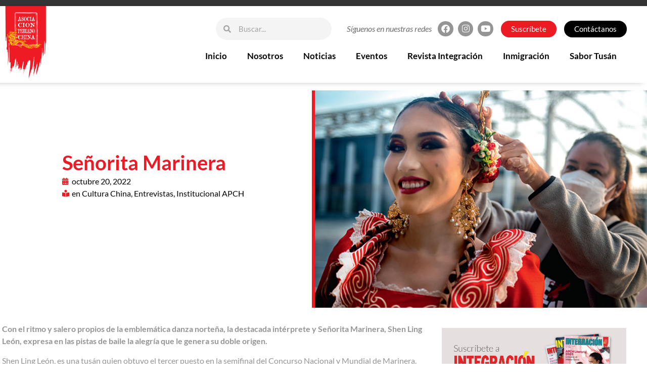

--- FILE ---
content_type: text/html; charset=UTF-8
request_url: https://apch.com.pe/senorita-marinera/
body_size: 23028
content:
<!doctype html><html lang="es"><head><script data-no-optimize="1">var litespeed_docref=sessionStorage.getItem("litespeed_docref");litespeed_docref&&(Object.defineProperty(document,"referrer",{get:function(){return litespeed_docref}}),sessionStorage.removeItem("litespeed_docref"));</script> <meta charset="UTF-8"><meta name="viewport" content="width=device-width, initial-scale=1"><link rel="profile" href="https://gmpg.org/xfn/11"><meta name='robots' content='index, follow, max-image-preview:large, max-snippet:-1, max-video-preview:-1' /> <script type="litespeed/javascript">var epic_news_ajax_url='https://apch.com.pe/?epic-ajax-request=epic-ne'</script> <title>Señorita Marinera - APCH</title><meta name="description" content="La intérprete y Señorita Marinera, Shen Ling León, expresa en las pistas de baile la alegría que le genera su doble origen." /><link rel="canonical" href="https://apch.com.pe/senorita-marinera/" /><meta property="og:locale" content="es_ES" /><meta property="og:type" content="article" /><meta property="og:title" content="Señorita Marinera - APCH" /><meta property="og:description" content="La intérprete y Señorita Marinera, Shen Ling León, expresa en las pistas de baile la alegría que le genera su doble origen." /><meta property="og:url" content="https://apch.com.pe/senorita-marinera/" /><meta property="og:site_name" content="APCH" /><meta property="article:publisher" content="https://www.facebook.com/apch.pe" /><meta property="article:published_time" content="2022-10-20T22:47:11+00:00" /><meta property="og:image" content="https://apch.com.pe/wp-content/uploads/2022/10/Senorita-Marinera.jpg" /><meta property="og:image:width" content="1192" /><meta property="og:image:height" content="780" /><meta property="og:image:type" content="image/jpeg" /><meta name="author" content="adminapch" /><meta name="twitter:card" content="summary_large_image" /><meta name="twitter:label1" content="Escrito por" /><meta name="twitter:data1" content="adminapch" /><meta name="twitter:label2" content="Tiempo de lectura" /><meta name="twitter:data2" content="1 minuto" /> <script type="application/ld+json" class="yoast-schema-graph">{"@context":"https://schema.org","@graph":[{"@type":"Article","@id":"https://apch.com.pe/senorita-marinera/#article","isPartOf":{"@id":"https://apch.com.pe/senorita-marinera/"},"author":{"name":"adminapch","@id":"https://apch.com.pe/#/schema/person/1b25e85cd3e7c9f898c4df94f4a8663a"},"headline":"Señorita Marinera","datePublished":"2022-10-20T22:47:11+00:00","mainEntityOfPage":{"@id":"https://apch.com.pe/senorita-marinera/"},"wordCount":151,"publisher":{"@id":"https://apch.com.pe/#organization"},"image":{"@id":"https://apch.com.pe/senorita-marinera/#primaryimage"},"thumbnailUrl":"https://apch.com.pe/wp-content/uploads/2022/10/Senorita-Marinera.jpg","keywords":["Concurso","marinera","Señorita Marinera","tusán"],"articleSection":["Cultura China","Entrevistas","Institucional APCH"],"inLanguage":"es"},{"@type":"WebPage","@id":"https://apch.com.pe/senorita-marinera/","url":"https://apch.com.pe/senorita-marinera/","name":"Señorita Marinera - APCH","isPartOf":{"@id":"https://apch.com.pe/#website"},"primaryImageOfPage":{"@id":"https://apch.com.pe/senorita-marinera/#primaryimage"},"image":{"@id":"https://apch.com.pe/senorita-marinera/#primaryimage"},"thumbnailUrl":"https://apch.com.pe/wp-content/uploads/2022/10/Senorita-Marinera.jpg","datePublished":"2022-10-20T22:47:11+00:00","description":"La intérprete y Señorita Marinera, Shen Ling León, expresa en las pistas de baile la alegría que le genera su doble origen.","breadcrumb":{"@id":"https://apch.com.pe/senorita-marinera/#breadcrumb"},"inLanguage":"es","potentialAction":[{"@type":"ReadAction","target":["https://apch.com.pe/senorita-marinera/"]}]},{"@type":"ImageObject","inLanguage":"es","@id":"https://apch.com.pe/senorita-marinera/#primaryimage","url":"https://apch.com.pe/wp-content/uploads/2022/10/Senorita-Marinera.jpg","contentUrl":"https://apch.com.pe/wp-content/uploads/2022/10/Senorita-Marinera.jpg","width":1192,"height":780,"caption":"Shen Ling León, Señorita Marinera"},{"@type":"BreadcrumbList","@id":"https://apch.com.pe/senorita-marinera/#breadcrumb","itemListElement":[{"@type":"ListItem","position":1,"name":"Portada","item":"https://apch.com.pe/"},{"@type":"ListItem","position":2,"name":"Noticias","item":"https://apch.com.pe/noticias/"},{"@type":"ListItem","position":3,"name":"Señorita Marinera"}]},{"@type":"WebSite","@id":"https://apch.com.pe/#website","url":"https://apch.com.pe/","name":"APCH","description":"Asociaci&oacute;n Peruano China","publisher":{"@id":"https://apch.com.pe/#organization"},"potentialAction":[{"@type":"SearchAction","target":{"@type":"EntryPoint","urlTemplate":"https://apch.com.pe/?s={search_term_string}"},"query-input":{"@type":"PropertyValueSpecification","valueRequired":true,"valueName":"search_term_string"}}],"inLanguage":"es"},{"@type":"Organization","@id":"https://apch.com.pe/#organization","name":"Asociación Peruano China","url":"https://apch.com.pe/","logo":{"@type":"ImageObject","inLanguage":"es","@id":"https://apch.com.pe/#/schema/logo/image/","url":"https://apch.com.pe/wp-content/uploads/2022/09/logo-apch.png","contentUrl":"https://apch.com.pe/wp-content/uploads/2022/09/logo-apch.png","width":327,"height":480,"caption":"Asociación Peruano China"},"image":{"@id":"https://apch.com.pe/#/schema/logo/image/"},"sameAs":["https://www.facebook.com/apch.pe","https://www.instagram.com/apch.peru/"]},{"@type":"Person","@id":"https://apch.com.pe/#/schema/person/1b25e85cd3e7c9f898c4df94f4a8663a","name":"adminapch","image":{"@type":"ImageObject","inLanguage":"es","@id":"https://apch.com.pe/#/schema/person/image/","url":"https://apch.com.pe/wp-content/litespeed/avatar/ece27f7608bd009a9ab152f973fcb236.jpg?ver=1768378987","contentUrl":"https://apch.com.pe/wp-content/litespeed/avatar/ece27f7608bd009a9ab152f973fcb236.jpg?ver=1768378987","caption":"adminapch"},"sameAs":["https://apch.com.pe"],"url":"https://apch.com.pe/author/adminapch/"}]}</script> <link rel='dns-prefetch' href='//www.googletagmanager.com' /><link rel="alternate" type="application/rss+xml" title="APCH &raquo; Feed" href="https://apch.com.pe/feed/" /><link rel="alternate" type="application/rss+xml" title="APCH &raquo; Feed de los comentarios" href="https://apch.com.pe/comments/feed/" /><link rel="alternate" title="oEmbed (JSON)" type="application/json+oembed" href="https://apch.com.pe/wp-json/oembed/1.0/embed?url=https%3A%2F%2Fapch.com.pe%2Fsenorita-marinera%2F" /><link rel="alternate" title="oEmbed (XML)" type="text/xml+oembed" href="https://apch.com.pe/wp-json/oembed/1.0/embed?url=https%3A%2F%2Fapch.com.pe%2Fsenorita-marinera%2F&#038;format=xml" /><style id='wp-img-auto-sizes-contain-inline-css'>img:is([sizes=auto i],[sizes^="auto," i]){contain-intrinsic-size:3000px 1500px}
/*# sourceURL=wp-img-auto-sizes-contain-inline-css */</style><link data-optimized="2" rel="stylesheet" href="https://apch.com.pe/wp-content/litespeed/css/746593cfcbb5cdcfab1ef1162863f643.css?ver=22514" /><style id='global-styles-inline-css'>:root{--wp--preset--aspect-ratio--square: 1;--wp--preset--aspect-ratio--4-3: 4/3;--wp--preset--aspect-ratio--3-4: 3/4;--wp--preset--aspect-ratio--3-2: 3/2;--wp--preset--aspect-ratio--2-3: 2/3;--wp--preset--aspect-ratio--16-9: 16/9;--wp--preset--aspect-ratio--9-16: 9/16;--wp--preset--color--black: #000000;--wp--preset--color--cyan-bluish-gray: #abb8c3;--wp--preset--color--white: #ffffff;--wp--preset--color--pale-pink: #f78da7;--wp--preset--color--vivid-red: #cf2e2e;--wp--preset--color--luminous-vivid-orange: #ff6900;--wp--preset--color--luminous-vivid-amber: #fcb900;--wp--preset--color--light-green-cyan: #7bdcb5;--wp--preset--color--vivid-green-cyan: #00d084;--wp--preset--color--pale-cyan-blue: #8ed1fc;--wp--preset--color--vivid-cyan-blue: #0693e3;--wp--preset--color--vivid-purple: #9b51e0;--wp--preset--gradient--vivid-cyan-blue-to-vivid-purple: linear-gradient(135deg,rgb(6,147,227) 0%,rgb(155,81,224) 100%);--wp--preset--gradient--light-green-cyan-to-vivid-green-cyan: linear-gradient(135deg,rgb(122,220,180) 0%,rgb(0,208,130) 100%);--wp--preset--gradient--luminous-vivid-amber-to-luminous-vivid-orange: linear-gradient(135deg,rgb(252,185,0) 0%,rgb(255,105,0) 100%);--wp--preset--gradient--luminous-vivid-orange-to-vivid-red: linear-gradient(135deg,rgb(255,105,0) 0%,rgb(207,46,46) 100%);--wp--preset--gradient--very-light-gray-to-cyan-bluish-gray: linear-gradient(135deg,rgb(238,238,238) 0%,rgb(169,184,195) 100%);--wp--preset--gradient--cool-to-warm-spectrum: linear-gradient(135deg,rgb(74,234,220) 0%,rgb(151,120,209) 20%,rgb(207,42,186) 40%,rgb(238,44,130) 60%,rgb(251,105,98) 80%,rgb(254,248,76) 100%);--wp--preset--gradient--blush-light-purple: linear-gradient(135deg,rgb(255,206,236) 0%,rgb(152,150,240) 100%);--wp--preset--gradient--blush-bordeaux: linear-gradient(135deg,rgb(254,205,165) 0%,rgb(254,45,45) 50%,rgb(107,0,62) 100%);--wp--preset--gradient--luminous-dusk: linear-gradient(135deg,rgb(255,203,112) 0%,rgb(199,81,192) 50%,rgb(65,88,208) 100%);--wp--preset--gradient--pale-ocean: linear-gradient(135deg,rgb(255,245,203) 0%,rgb(182,227,212) 50%,rgb(51,167,181) 100%);--wp--preset--gradient--electric-grass: linear-gradient(135deg,rgb(202,248,128) 0%,rgb(113,206,126) 100%);--wp--preset--gradient--midnight: linear-gradient(135deg,rgb(2,3,129) 0%,rgb(40,116,252) 100%);--wp--preset--font-size--small: 13px;--wp--preset--font-size--medium: 20px;--wp--preset--font-size--large: 36px;--wp--preset--font-size--x-large: 42px;--wp--preset--spacing--20: 0.44rem;--wp--preset--spacing--30: 0.67rem;--wp--preset--spacing--40: 1rem;--wp--preset--spacing--50: 1.5rem;--wp--preset--spacing--60: 2.25rem;--wp--preset--spacing--70: 3.38rem;--wp--preset--spacing--80: 5.06rem;--wp--preset--shadow--natural: 6px 6px 9px rgba(0, 0, 0, 0.2);--wp--preset--shadow--deep: 12px 12px 50px rgba(0, 0, 0, 0.4);--wp--preset--shadow--sharp: 6px 6px 0px rgba(0, 0, 0, 0.2);--wp--preset--shadow--outlined: 6px 6px 0px -3px rgb(255, 255, 255), 6px 6px rgb(0, 0, 0);--wp--preset--shadow--crisp: 6px 6px 0px rgb(0, 0, 0);}:root { --wp--style--global--content-size: 800px;--wp--style--global--wide-size: 1200px; }:where(body) { margin: 0; }.wp-site-blocks > .alignleft { float: left; margin-right: 2em; }.wp-site-blocks > .alignright { float: right; margin-left: 2em; }.wp-site-blocks > .aligncenter { justify-content: center; margin-left: auto; margin-right: auto; }:where(.wp-site-blocks) > * { margin-block-start: 24px; margin-block-end: 0; }:where(.wp-site-blocks) > :first-child { margin-block-start: 0; }:where(.wp-site-blocks) > :last-child { margin-block-end: 0; }:root { --wp--style--block-gap: 24px; }:root :where(.is-layout-flow) > :first-child{margin-block-start: 0;}:root :where(.is-layout-flow) > :last-child{margin-block-end: 0;}:root :where(.is-layout-flow) > *{margin-block-start: 24px;margin-block-end: 0;}:root :where(.is-layout-constrained) > :first-child{margin-block-start: 0;}:root :where(.is-layout-constrained) > :last-child{margin-block-end: 0;}:root :where(.is-layout-constrained) > *{margin-block-start: 24px;margin-block-end: 0;}:root :where(.is-layout-flex){gap: 24px;}:root :where(.is-layout-grid){gap: 24px;}.is-layout-flow > .alignleft{float: left;margin-inline-start: 0;margin-inline-end: 2em;}.is-layout-flow > .alignright{float: right;margin-inline-start: 2em;margin-inline-end: 0;}.is-layout-flow > .aligncenter{margin-left: auto !important;margin-right: auto !important;}.is-layout-constrained > .alignleft{float: left;margin-inline-start: 0;margin-inline-end: 2em;}.is-layout-constrained > .alignright{float: right;margin-inline-start: 2em;margin-inline-end: 0;}.is-layout-constrained > .aligncenter{margin-left: auto !important;margin-right: auto !important;}.is-layout-constrained > :where(:not(.alignleft):not(.alignright):not(.alignfull)){max-width: var(--wp--style--global--content-size);margin-left: auto !important;margin-right: auto !important;}.is-layout-constrained > .alignwide{max-width: var(--wp--style--global--wide-size);}body .is-layout-flex{display: flex;}.is-layout-flex{flex-wrap: wrap;align-items: center;}.is-layout-flex > :is(*, div){margin: 0;}body .is-layout-grid{display: grid;}.is-layout-grid > :is(*, div){margin: 0;}body{padding-top: 0px;padding-right: 0px;padding-bottom: 0px;padding-left: 0px;}a:where(:not(.wp-element-button)){text-decoration: underline;}:root :where(.wp-element-button, .wp-block-button__link){background-color: #32373c;border-width: 0;color: #fff;font-family: inherit;font-size: inherit;font-style: inherit;font-weight: inherit;letter-spacing: inherit;line-height: inherit;padding-top: calc(0.667em + 2px);padding-right: calc(1.333em + 2px);padding-bottom: calc(0.667em + 2px);padding-left: calc(1.333em + 2px);text-decoration: none;text-transform: inherit;}.has-black-color{color: var(--wp--preset--color--black) !important;}.has-cyan-bluish-gray-color{color: var(--wp--preset--color--cyan-bluish-gray) !important;}.has-white-color{color: var(--wp--preset--color--white) !important;}.has-pale-pink-color{color: var(--wp--preset--color--pale-pink) !important;}.has-vivid-red-color{color: var(--wp--preset--color--vivid-red) !important;}.has-luminous-vivid-orange-color{color: var(--wp--preset--color--luminous-vivid-orange) !important;}.has-luminous-vivid-amber-color{color: var(--wp--preset--color--luminous-vivid-amber) !important;}.has-light-green-cyan-color{color: var(--wp--preset--color--light-green-cyan) !important;}.has-vivid-green-cyan-color{color: var(--wp--preset--color--vivid-green-cyan) !important;}.has-pale-cyan-blue-color{color: var(--wp--preset--color--pale-cyan-blue) !important;}.has-vivid-cyan-blue-color{color: var(--wp--preset--color--vivid-cyan-blue) !important;}.has-vivid-purple-color{color: var(--wp--preset--color--vivid-purple) !important;}.has-black-background-color{background-color: var(--wp--preset--color--black) !important;}.has-cyan-bluish-gray-background-color{background-color: var(--wp--preset--color--cyan-bluish-gray) !important;}.has-white-background-color{background-color: var(--wp--preset--color--white) !important;}.has-pale-pink-background-color{background-color: var(--wp--preset--color--pale-pink) !important;}.has-vivid-red-background-color{background-color: var(--wp--preset--color--vivid-red) !important;}.has-luminous-vivid-orange-background-color{background-color: var(--wp--preset--color--luminous-vivid-orange) !important;}.has-luminous-vivid-amber-background-color{background-color: var(--wp--preset--color--luminous-vivid-amber) !important;}.has-light-green-cyan-background-color{background-color: var(--wp--preset--color--light-green-cyan) !important;}.has-vivid-green-cyan-background-color{background-color: var(--wp--preset--color--vivid-green-cyan) !important;}.has-pale-cyan-blue-background-color{background-color: var(--wp--preset--color--pale-cyan-blue) !important;}.has-vivid-cyan-blue-background-color{background-color: var(--wp--preset--color--vivid-cyan-blue) !important;}.has-vivid-purple-background-color{background-color: var(--wp--preset--color--vivid-purple) !important;}.has-black-border-color{border-color: var(--wp--preset--color--black) !important;}.has-cyan-bluish-gray-border-color{border-color: var(--wp--preset--color--cyan-bluish-gray) !important;}.has-white-border-color{border-color: var(--wp--preset--color--white) !important;}.has-pale-pink-border-color{border-color: var(--wp--preset--color--pale-pink) !important;}.has-vivid-red-border-color{border-color: var(--wp--preset--color--vivid-red) !important;}.has-luminous-vivid-orange-border-color{border-color: var(--wp--preset--color--luminous-vivid-orange) !important;}.has-luminous-vivid-amber-border-color{border-color: var(--wp--preset--color--luminous-vivid-amber) !important;}.has-light-green-cyan-border-color{border-color: var(--wp--preset--color--light-green-cyan) !important;}.has-vivid-green-cyan-border-color{border-color: var(--wp--preset--color--vivid-green-cyan) !important;}.has-pale-cyan-blue-border-color{border-color: var(--wp--preset--color--pale-cyan-blue) !important;}.has-vivid-cyan-blue-border-color{border-color: var(--wp--preset--color--vivid-cyan-blue) !important;}.has-vivid-purple-border-color{border-color: var(--wp--preset--color--vivid-purple) !important;}.has-vivid-cyan-blue-to-vivid-purple-gradient-background{background: var(--wp--preset--gradient--vivid-cyan-blue-to-vivid-purple) !important;}.has-light-green-cyan-to-vivid-green-cyan-gradient-background{background: var(--wp--preset--gradient--light-green-cyan-to-vivid-green-cyan) !important;}.has-luminous-vivid-amber-to-luminous-vivid-orange-gradient-background{background: var(--wp--preset--gradient--luminous-vivid-amber-to-luminous-vivid-orange) !important;}.has-luminous-vivid-orange-to-vivid-red-gradient-background{background: var(--wp--preset--gradient--luminous-vivid-orange-to-vivid-red) !important;}.has-very-light-gray-to-cyan-bluish-gray-gradient-background{background: var(--wp--preset--gradient--very-light-gray-to-cyan-bluish-gray) !important;}.has-cool-to-warm-spectrum-gradient-background{background: var(--wp--preset--gradient--cool-to-warm-spectrum) !important;}.has-blush-light-purple-gradient-background{background: var(--wp--preset--gradient--blush-light-purple) !important;}.has-blush-bordeaux-gradient-background{background: var(--wp--preset--gradient--blush-bordeaux) !important;}.has-luminous-dusk-gradient-background{background: var(--wp--preset--gradient--luminous-dusk) !important;}.has-pale-ocean-gradient-background{background: var(--wp--preset--gradient--pale-ocean) !important;}.has-electric-grass-gradient-background{background: var(--wp--preset--gradient--electric-grass) !important;}.has-midnight-gradient-background{background: var(--wp--preset--gradient--midnight) !important;}.has-small-font-size{font-size: var(--wp--preset--font-size--small) !important;}.has-medium-font-size{font-size: var(--wp--preset--font-size--medium) !important;}.has-large-font-size{font-size: var(--wp--preset--font-size--large) !important;}.has-x-large-font-size{font-size: var(--wp--preset--font-size--x-large) !important;}
:root :where(.wp-block-pullquote){font-size: 1.5em;line-height: 1.6;}
/*# sourceURL=global-styles-inline-css */</style><style id='event-frontend-inline-css'>.type1 .date-event .date,
.type2 .date-event .date,
.type3 .date-event,
.type5 .date-event,
#sidebar-event .widget_feature_event .event-feature .item .date-event .date,
.single_event .content-event .tab-Location ul.event_nav li.event_nav-item.active:after,
.single_event .content-event .tab-Location ul.event_nav li.event_nav-item a:after,
.single_event .content-event .event-related .archive_event .ovaev-content.content-grid .date-event .date,
#sidebar-event .widget ul li a:hover:before,
.type1 .desc .event_post .button_event .view_detail:hover,
.type2 .desc .event_post .button_event .view_detail:hover,
.type4 .desc .event_post .button_event .view_detail:hover,
.type6 .event-readmore a:hover,
#sidebar-event .widget_feature_event .event-feature .item .desc .event_post .button_event .view_detail:hover,
#sidebar-event .widget_list_event .button-all-event a:hover,
.single_event .content-event .event_intro .wrap-event-info .wrap-booking-links a:hover
.single_event .content-event .ova-next-pre-post .pre:hover .num-1 .icon,
.single_event .content-event .ova-next-pre-post .next:hover .num-1 .icon,
.single_event .content-event .ova-next-pre-post .pre:hover .num-1 .icon,
.single_event .content-event .ova-next-pre-post .next:hover .num-1 .icon,
.single_event .content-event .event-related .archive_event .ovaev-content.content-grid .desc .event_post .button_event .view_detail:hover,
.single_event .content-event .event_intro .wrap-event-info .wrap-booking-links a:hover,
.ovaev-event-element.ovaev-event-slide .owl-nav button:hover,
.ovapo_project_slide .grid .owl-nav button:hover,
.search_archive_event form .wrap-ovaev_submit .ovaev_submit,
.ovaev-event-element.version_2 .wp-content .ovaev-content.content-grid .date-event .date,
.ovaev-event-element.version_2 .wp-content .ovaev-content.content-grid .desc .event_post .button_event .view_detail:hover,
.blog_pagination .pagination li.active a,
.blog_pagination .pagination li a:hover,
.blog_pagination .pagination li a:focus,
.ovaev-event-element.ovaev-event-slide .owl-dots .owl-dot.active span,
.ovapo_project_grid .btn_grid .btn_grid_event:hover,
.events_pagination .page-numbers li span,
.events_pagination .page-numbers li a:hover,
.ovaev-wrapper-search-ajax .search-ajax-pagination ul li .page-numbers.current,
.ovaev-wrapper-search-ajax .search-ajax-pagination ul li .page-numbers:hover,
.ovaev-booking-btn a:hover
{
	background-color: #202b5d;
}

.type1 .desc .event_post .button_event .view_detail:hover,
.type2 .desc .event_post .button_event .view_detail:hover,
.type4 .desc .event_post .button_event .view_detail:hover,
.type6 .event-readmore a:hover,
#sidebar-event .widget_feature_event .event-feature .item .desc .event_post .button_event .view_detail:hover,
#sidebar-event .widget_list_event .button-all-event a:hover,
.single_event .content-event .event_intro .wrap-event-info .wrap-booking-links a:hover,
.single_event .content-event .ova-next-pre-post .pre:hover .num-1 .icon,
.single_event .content-event .ova-next-pre-post .next:hover .num-1 .icon,
.single_event .content-event .event-related .archive_event .ovaev-content.content-grid .desc .event_post .button_event .view_detail:hover,
.search_archive_event form .wrap-ovaev_submit .ovaev_submit,
.ovaev-event-element.version_2 .wp-content .ovaev-content.content-grid .desc .event_post .button_event .view_detail:hover,
.blog_pagination .pagination li.active a,
.blog_pagination .pagination li a:hover,
.blog_pagination .pagination li a:focus,
.ovapo_project_grid .btn_grid .btn_grid_event:hover,
.events_pagination .page-numbers li a:hover,
.events_pagination .page-numbers li span,
.ovaev-wrapper-search-ajax .search-ajax-pagination ul li .page-numbers.current,
.ovaev-wrapper-search-ajax .search-ajax-pagination ul li .page-numbers:hover,
.ovaev-booking-btn a:hover
{
	border-color: #202b5d;
}

.type1 .date-event .month-year,
.type1 .desc .event_post .post_cat .event_type,
.type1 .desc .event_post .event_title a:hover,
.icon_event,
.type2 .date-event .month-year,
.type2 .desc .event_post .post_cat .event_type,
.type2 .desc .event_post .event_title a:hover,
.type3 .desc .event_post .event_title a:hover,
.type3 .desc .event_post .time-event .time i,
.type3 .desc .event_post .time-event .venue i,
.type4 .date-event .date-month,
.type4 .desc .event_post .event_title a:hover,
.type4 .desc .event_post .time-event .time i,
.type4 .desc .event_post .time-event .venue i,
.type5 .desc .event_post .event_title a:hover,
.type6 .date-event .date-month,
.type6 .extra-event .desc .event_post .post_cat a,
.type6 .extra-event .desc .event_post .event_title a:hover,
#sidebar-event .widget_feature_event .event-feature .item .date-event .month-year,
#sidebar-event .widget_feature_event .event-feature .item .desc .event_post .post_cat .event_type,
#sidebar-event .widget_feature_event .event-feature .item .desc .event_post .event_title a:hover,
#sidebar-event .widget_list_event .list-event .item-event .ova-content .title a:hover,
#sidebar-event .widget ul li:hover a,
#sidebar-event .widget ul li:hover,
.single_event .content-event .event_intro .wrap-event-info .wrap-info .wrap-pro i,
.single_event .content-event .event_intro .wrap-event-info .wrap-info .ovaev-category i,
.single_event .content-event .ova-next-pre-post .pre .num-2 .title:hover,
.single_event .content-event .ova-next-pre-post .next .num-2 .title:hover,
.single_event .content-event .event-related .archive_event .ovaev-content.content-grid .date-event .month-year,
.single_event .content-event .event-related .archive_event .ovaev-content.content-grid .desc .event_post .post_cat .event_type,
.single_event .content-event .event-related .archive_event .ovaev-content.content-grid .desc .event_post .event_title a:hover,
.single_event .content-event .event_tags_share .event-tags a:hover,
#sidebar-event .widget .tagcloud a:hover,
.ovapo_project_grid .button-filter button.active,
.ovapo_project_grid .button-filter button:hover,
.more_date_text,
.ovaev-event-element.version_2 .wp-content .ovaev-content.content-grid .date-event .month-year,
.ovaev-event-element.version_2 .wp-content .ovaev-content.content-grid .desc .event_post .event_title a:hover,
.ovaev-event-element.version_2 .wp-content .ovaev-content.content-grid .desc .event_post .time-event .time .more_date_text span,
.ovaev-event-element.version_2 .title-readmore .read-more,
.ovaev-event-element.version_3 .title-readmore .read-more,
.ovaev-event-element .item .title a:hover,
.single_event .content-event .event_intro .wrap-event-info .ovaev-category a:hover,
#sidebar-event .widget_list_event .list-event .item-event .ova-content .time .more_date_text span,
.ovaev-shortcode-title a:hover,
.ovaev-shortcode-date i,
.ovaev-shortcode-time i,
.ovaev-shortcode-location i,
.ovaev-shortcode-categories i,
.ovaev-shortcode-categories span.event-category a:hover,
.ovaev-shortcode-tags .ovaev-tag:hover
{
	color: #202b5d;
}

#sidebar-event .widget .widget-title
{
	border-bottom-color: #202b5d;
}

.ovapo_project_grid .wrap_loader .loader circle, .ovaev-wrapper-search-ajax .ovaev-search-ajax-container .wrap_loader .loader circle
{
	stroke: #202b5d;
}


/*# sourceURL=event-frontend-inline-css */</style> <script type="litespeed/javascript" data-src="https://apch.com.pe/wp-includes/js/jquery/jquery.min.js" id="jquery-core-js"></script> 
 <script type="litespeed/javascript" data-src="https://www.googletagmanager.com/gtag/js?id=G-5V7SE1C173" id="google_gtagjs-js"></script> <script id="google_gtagjs-js-after" type="litespeed/javascript">window.dataLayer=window.dataLayer||[];function gtag(){dataLayer.push(arguments)}
gtag("set","linker",{"domains":["apch.com.pe"]});gtag("js",new Date());gtag("set","developer_id.dZTNiMT",!0);gtag("config","G-5V7SE1C173")</script> <link rel="https://api.w.org/" href="https://apch.com.pe/wp-json/" /><link rel="alternate" title="JSON" type="application/json" href="https://apch.com.pe/wp-json/wp/v2/posts/773" /><link rel="EditURI" type="application/rsd+xml" title="RSD" href="https://apch.com.pe/xmlrpc.php?rsd" /><meta name="generator" content="WordPress 6.9" /><link rel='shortlink' href='https://apch.com.pe/?p=773' /><meta name="generator" content="Site Kit by Google 1.168.0" /><meta name="generator" content="Elementor 3.34.1; features: additional_custom_breakpoints; settings: css_print_method-external, google_font-enabled, font_display-auto">
 <script type="litespeed/javascript">!function(f,b,e,v,n,t,s){if(f.fbq)return;n=f.fbq=function(){n.callMethod?n.callMethod.apply(n,arguments):n.queue.push(arguments)};if(!f._fbq)f._fbq=n;n.push=n;n.loaded=!0;n.version='2.0';n.queue=[];t=b.createElement(e);t.async=!0;t.src=v;s=b.getElementsByTagName(e)[0];s.parentNode.insertBefore(t,s)}(window,document,'script','https://connect.facebook.net/en_US/fbevents.js');fbq('init','385392115365117');fbq('track','PageView')</script> <noscript><img height="1" width="1" style="display:none"
src="https://www.facebook.com/tr?id=385392115365117&ev=PageView&noscript=1"
/></noscript>
<style>.e-con.e-parent:nth-of-type(n+4):not(.e-lazyloaded):not(.e-no-lazyload),
				.e-con.e-parent:nth-of-type(n+4):not(.e-lazyloaded):not(.e-no-lazyload) * {
					background-image: none !important;
				}
				@media screen and (max-height: 1024px) {
					.e-con.e-parent:nth-of-type(n+3):not(.e-lazyloaded):not(.e-no-lazyload),
					.e-con.e-parent:nth-of-type(n+3):not(.e-lazyloaded):not(.e-no-lazyload) * {
						background-image: none !important;
					}
				}
				@media screen and (max-height: 640px) {
					.e-con.e-parent:nth-of-type(n+2):not(.e-lazyloaded):not(.e-no-lazyload),
					.e-con.e-parent:nth-of-type(n+2):not(.e-lazyloaded):not(.e-no-lazyload) * {
						background-image: none !important;
					}
				}</style><link rel="icon" href="https://apch.com.pe/wp-content/uploads/2022/11/cropped-favicon-32x32.png" sizes="32x32" /><link rel="icon" href="https://apch.com.pe/wp-content/uploads/2022/11/cropped-favicon-192x192.png" sizes="192x192" /><link rel="apple-touch-icon" href="https://apch.com.pe/wp-content/uploads/2022/11/cropped-favicon-180x180.png" /><meta name="msapplication-TileImage" content="https://apch.com.pe/wp-content/uploads/2022/11/cropped-favicon-270x270.png" /><style id="jeg_dynamic_css" type="text/css" data-type="jeg_custom-css"></style><style id="wp-custom-css">.elementor-element.elementor-element-99228ab.elementor-shape-circle.elementor-widget__width-auto.e-grid-align-mobile-left.elementor-widget-mobile__width-inherit.elementor-grid-0.e-grid-align-center.elementor-widget.elementor-widget-social-icons {
    padding-bottom: 16px;
}
.elementor-element.elementor-element-97ff689.elementor-widget__width-auto.elementor-widget.elementor-widget-heading {
    padding-bottom: 10px;
}
.elementor-291 .elementor-element.elementor-element-ed2eb7d .elementor-post__title a:hover {
    color: red;
}
.type1 .date-event .month-year{
color:#ec1b23;
}
.type1 .date-event .date{
    background-color:#ec1b23;
}
.type5 {
    height: 100%;
    box-shadow: none;
    border: none;
    display: flex;
    align-items: center;
    padding: 0;
}

.type5 .desc .event_post .event_title {
    font-size: 22px;
    line-height: 26px;
    letter-spacing: 0.2px;
    color: #fff;
    text-transform: inherit;
    margin-top: 0;
    margin-bottom: 3px;
    padding: 0;
}

.type5 .desc .event_post .event_title a {
    font-size: 18px;
    font-family: "Lato", Sans-serif;
    line-height: 16px;
    letter-spacing: 0.2px;
    color: #ffffff;
    -webkit-transition: all .3s ease;
    -o-transition: all .3s ease;
    transition: all .3s ease;
    font-weight: 600;
    text-decoration: none;
}
.type1 .desc .event_post .event_title a:hover {
    color: #ec1b23 !important;
}
.type5 .date-event  {
    background-color: #ffc309 !important;
}
.type5 .desc .event_post .time-event .icon_event {
    color: #ffc309;
}
.type1 .desc .event_post .time-event .icon_event {
    color: #ec1b23;
}
.type5 .desc .event_post .event_title a:hover{
    color: #000;
}
.type1 .desc .event_post .button_event .view_detail:hover{
    background-color: #ec1b23; !important;
}
.type1 .desc .event_post .button_event .view_detail:hover{
  border-color: #000000;
}
.type5 .desc .event_post .time-event {
    line-height: 22px;
    color: #ffffff;
    font-size: 13px;
    font-weight: 400;
}

.type5 .date-event {
    min-width: 60px;
    background-color: #ff3514;
    text-align: center;
    display: inline-table;
    padding: 12px 10px;
    color: #000;
    z-index: 99;
}

.type5 .desc .event_post .time-event .time {
    margin-bottom: 0px;
}

.type5 .date-event .month {
    font-size: 16px;
    border-bottom: none;
}

.type5 .desc {
    padding-left: 15px;
}
.ovaev-event-element.version_3.icon_event {
    color: #ffc309 !important;
}
.jeg_post_meta .fa {
    color: #ec1b23;
}

.jeg_pl_lg_1 .jeg_post_title a {
    font-size: 24px !important;
}
.elementor-31 .elementor-element.elementor-element-e0e0274 .jeg_post_title > a {
    font-family: "Lato", sans-serif;
}

.jeg_readmore {
    color: #ffffff;
    border: 1px solid #ec1b23;
    background: #ec1b23;
}
.jeg_readmore:hover {
    color: #fff;
    background: #000;
    border-color: #000;
}

 .jeg_postblock_33 .jeg_readmore {
    background: #ec1b23;
}
 .jeg_postblock_33 .jeg_readmore:hover {
    background: #000;
}
.jeg_thumb .jeg_post_category a {
    background: #0f9d9d;
}

.type1 .desc .event-thumbnail {
    height: 240px;
}
.type1 .desc .event_post {
    padding: 25px 30px 30px 30px;
}
.event_post {
    font-family: "Lato", sans-serif;
}
.type1 .desc .event_post .event_title a {
    color: #707E97;
    font-weight: 600;
}
.type1 .desc .event_post .time-event {
    color: #707E97;
}
.elementor-850 .elementor-element.elementor-element-65b2af24 {
    padding: 0px 20px 20px 20px !important;
}
.jeg_postblock_33 .jeg_thumb .jeg_post_category {
    top: unset;
    bottom: 32px;
    left: 25px;
}

@media (max-width: 767px) {
	.type1 .desc .event-thumbnail {
			height: 200px;
	}
	.type1 .desc .event-thumbnail a img {
    width: 100%;
    height: 100%;
}
	.elementor-453 .elementor-element.elementor-element-5ee7d6f {
    width: 100% !important;
}
	
	.elementor-453 .elementor-element.elementor-element-364d847 {
    width: 100% !important;
}
}</style></head><body data-rsssl=1 class="wp-singular post-template-default single single-post postid-773 single-format-standard wp-embed-responsive wp-theme-hello-elementor hello-elementor-default elementor-default elementor-kit-5 elementor-page-150"><a class="skip-link screen-reader-text" href="#content">Ir al contenido</a><header data-elementor-type="header" data-elementor-id="9" class="elementor elementor-9 elementor-location-header" data-elementor-post-type="elementor_library"><section class="elementor-section elementor-top-section elementor-element elementor-element-11383b6 elementor-section-boxed elementor-section-height-default elementor-section-height-default" data-id="11383b6" data-element_type="section"><div class="elementor-container elementor-column-gap-default"><div class="elementor-column elementor-col-50 elementor-top-column elementor-element elementor-element-540fee5" data-id="540fee5" data-element_type="column"><div class="elementor-widget-wrap elementor-element-populated"><div class="elementor-element elementor-element-f08324c elementor-widget elementor-widget-image" data-id="f08324c" data-element_type="widget" data-widget_type="image.default"><div class="elementor-widget-container">
<a href="https://apch.com.pe">
<img data-lazyloaded="1" src="[data-uri]" width="99" height="145" data-src="https://apch.com.pe/wp-content/uploads/2022/09/logo-apch-2.png" class="attachment-large size-large wp-image-6311" alt="" />								</a></div></div></div></div><div class="elementor-column elementor-col-50 elementor-top-column elementor-element elementor-element-0505996" data-id="0505996" data-element_type="column"><div class="elementor-widget-wrap elementor-element-populated"><section class="elementor-section elementor-inner-section elementor-element elementor-element-026a761 elementor-hidden-tablet elementor-hidden-mobile elementor-section-boxed elementor-section-height-default elementor-section-height-default" data-id="026a761" data-element_type="section"><div class="elementor-container elementor-column-gap-default"><div class="elementor-column elementor-col-100 elementor-inner-column elementor-element elementor-element-3f0c548" data-id="3f0c548" data-element_type="column"><div class="elementor-widget-wrap elementor-element-populated"><div class="elementor-element elementor-element-98c6206 elementor-search-form--skin-minimal elementor-widget__width-auto elementor-widget elementor-widget-search-form" data-id="98c6206" data-element_type="widget" data-settings="{&quot;skin&quot;:&quot;minimal&quot;}" data-widget_type="search-form.default"><div class="elementor-widget-container">
<search role="search"><form class="elementor-search-form" action="https://apch.com.pe" method="get"><div class="elementor-search-form__container">
<label class="elementor-screen-only" for="elementor-search-form-98c6206">Buscar</label><div class="elementor-search-form__icon">
<i aria-hidden="true" class="fas fa-search"></i>							<span class="elementor-screen-only">Buscar</span></div>
<input id="elementor-search-form-98c6206" placeholder="Buscar..." class="elementor-search-form__input" type="search" name="s" value=""></div></form>
</search></div></div><div class="elementor-element elementor-element-6b621ed elementor-widget__width-auto elementor-widget elementor-widget-heading" data-id="6b621ed" data-element_type="widget" data-widget_type="heading.default"><div class="elementor-widget-container"><h6 class="elementor-heading-title elementor-size-default">Síguenos en nuestras redes</h6></div></div><div class="elementor-element elementor-element-94d468f elementor-shape-circle elementor-widget__width-auto elementor-grid-0 e-grid-align-center elementor-widget elementor-widget-social-icons" data-id="94d468f" data-element_type="widget" data-widget_type="social-icons.default"><div class="elementor-widget-container"><div class="elementor-social-icons-wrapper elementor-grid" role="list">
<span class="elementor-grid-item" role="listitem">
<a class="elementor-icon elementor-social-icon elementor-social-icon-facebook elementor-repeater-item-6767cc3" href="https://www.facebook.com/apch.pe" target="_blank">
<span class="elementor-screen-only">Facebook</span>
<i aria-hidden="true" class="fab fa-facebook"></i>					</a>
</span>
<span class="elementor-grid-item" role="listitem">
<a class="elementor-icon elementor-social-icon elementor-social-icon-instagram elementor-repeater-item-fb81677" href="https://www.instagram.com/apch.peru/" target="_blank">
<span class="elementor-screen-only">Instagram</span>
<i aria-hidden="true" class="fab fa-instagram"></i>					</a>
</span>
<span class="elementor-grid-item" role="listitem">
<a class="elementor-icon elementor-social-icon elementor-social-icon-youtube elementor-repeater-item-c780919" href="https://www.youtube.com/user/APCHPE" target="_blank">
<span class="elementor-screen-only">Youtube</span>
<i aria-hidden="true" class="fab fa-youtube"></i>					</a>
</span></div></div></div><div class="elementor-element elementor-element-33ef629 elementor-widget__width-auto elementor-widget elementor-widget-button" data-id="33ef629" data-element_type="widget" data-widget_type="button.default"><div class="elementor-widget-container"><div class="elementor-button-wrapper">
<a class="elementor-button elementor-button-link elementor-size-sm" href="https://apch.com.pe/suscribete/">
<span class="elementor-button-content-wrapper">
<span class="elementor-button-text">Suscríbete</span>
</span>
</a></div></div></div><div class="elementor-element elementor-element-1d66205 elementor-widget__width-auto elementor-widget elementor-widget-button" data-id="1d66205" data-element_type="widget" data-widget_type="button.default"><div class="elementor-widget-container"><div class="elementor-button-wrapper">
<a class="elementor-button elementor-button-link elementor-size-sm" href="https://apch.com.pe/contacto/">
<span class="elementor-button-content-wrapper">
<span class="elementor-button-text">Contáctanos</span>
</span>
</a></div></div></div><div class="elementor-element elementor-element-13ed26f elementor-nav-menu__align-end elementor-nav-menu--dropdown-tablet elementor-nav-menu__text-align-aside elementor-nav-menu--toggle elementor-nav-menu--burger elementor-widget elementor-widget-nav-menu" data-id="13ed26f" data-element_type="widget" data-settings="{&quot;layout&quot;:&quot;horizontal&quot;,&quot;submenu_icon&quot;:{&quot;value&quot;:&quot;&lt;i class=\&quot;fas fa-caret-down\&quot; aria-hidden=\&quot;true\&quot;&gt;&lt;\/i&gt;&quot;,&quot;library&quot;:&quot;fa-solid&quot;},&quot;toggle&quot;:&quot;burger&quot;}" data-widget_type="nav-menu.default"><div class="elementor-widget-container"><nav aria-label="Menú" class="elementor-nav-menu--main elementor-nav-menu__container elementor-nav-menu--layout-horizontal e--pointer-underline e--animation-fade"><ul id="menu-1-13ed26f" class="elementor-nav-menu"><li class="menu-item menu-item-type-post_type menu-item-object-page menu-item-home menu-item-184"><a href="https://apch.com.pe/" class="elementor-item">Inicio</a></li><li class="menu-item menu-item-type-post_type menu-item-object-page menu-item-has-children menu-item-383"><a href="https://apch.com.pe/nosotros/" class="elementor-item">Nosotros</a><ul class="sub-menu elementor-nav-menu--dropdown"><li class="menu-item menu-item-type-post_type menu-item-object-page menu-item-392"><a href="https://apch.com.pe/nosotros/" class="elementor-sub-item">Presentación institucional</a></li><li class="menu-item menu-item-type-post_type menu-item-object-page menu-item-381"><a href="https://apch.com.pe/mision-y-vision/" class="elementor-sub-item">Misión y Visión</a></li><li class="menu-item menu-item-type-post_type menu-item-object-page menu-item-382"><a href="https://apch.com.pe/consejo-directivo/" class="elementor-sub-item">Consejo Directivo</a></li></ul></li><li class="menu-item menu-item-type-post_type menu-item-object-page current_page_parent menu-item-185"><a href="https://apch.com.pe/noticias/" class="elementor-item">Noticias</a></li><li class="menu-item menu-item-type-post_type menu-item-object-page menu-item-252"><a href="https://apch.com.pe/eventos/" class="elementor-item">Eventos</a></li><li class="menu-item menu-item-type-post_type menu-item-object-page menu-item-308"><a href="https://apch.com.pe/revista-integracion/" class="elementor-item">Revista Integración</a></li><li class="menu-item menu-item-type-post_type menu-item-object-page menu-item-has-children menu-item-435"><a href="https://apch.com.pe/inmigracion/" class="elementor-item">Inmigración</a><ul class="sub-menu elementor-nav-menu--dropdown"><li class="menu-item menu-item-type-post_type menu-item-object-page menu-item-538"><a href="https://apch.com.pe/inmigracion/" class="elementor-sub-item">Historia Inmigración</a></li><li class="menu-item menu-item-type-post_type menu-item-object-page menu-item-534"><a href="https://apch.com.pe/apellidos-milenarios/" class="elementor-sub-item">Apellidos milenarios</a></li></ul></li><li class="menu-item menu-item-type-post_type menu-item-object-page menu-item-434"><a href="https://apch.com.pe/sabor-tusan/" class="elementor-item">Sabor Tusán</a></li></ul></nav><div class="elementor-menu-toggle" role="button" tabindex="0" aria-label="Alternar menú" aria-expanded="false">
<i aria-hidden="true" role="presentation" class="elementor-menu-toggle__icon--open eicon-menu-bar"></i><i aria-hidden="true" role="presentation" class="elementor-menu-toggle__icon--close eicon-close"></i></div><nav class="elementor-nav-menu--dropdown elementor-nav-menu__container" aria-hidden="true"><ul id="menu-2-13ed26f" class="elementor-nav-menu"><li class="menu-item menu-item-type-post_type menu-item-object-page menu-item-home menu-item-184"><a href="https://apch.com.pe/" class="elementor-item" tabindex="-1">Inicio</a></li><li class="menu-item menu-item-type-post_type menu-item-object-page menu-item-has-children menu-item-383"><a href="https://apch.com.pe/nosotros/" class="elementor-item" tabindex="-1">Nosotros</a><ul class="sub-menu elementor-nav-menu--dropdown"><li class="menu-item menu-item-type-post_type menu-item-object-page menu-item-392"><a href="https://apch.com.pe/nosotros/" class="elementor-sub-item" tabindex="-1">Presentación institucional</a></li><li class="menu-item menu-item-type-post_type menu-item-object-page menu-item-381"><a href="https://apch.com.pe/mision-y-vision/" class="elementor-sub-item" tabindex="-1">Misión y Visión</a></li><li class="menu-item menu-item-type-post_type menu-item-object-page menu-item-382"><a href="https://apch.com.pe/consejo-directivo/" class="elementor-sub-item" tabindex="-1">Consejo Directivo</a></li></ul></li><li class="menu-item menu-item-type-post_type menu-item-object-page current_page_parent menu-item-185"><a href="https://apch.com.pe/noticias/" class="elementor-item" tabindex="-1">Noticias</a></li><li class="menu-item menu-item-type-post_type menu-item-object-page menu-item-252"><a href="https://apch.com.pe/eventos/" class="elementor-item" tabindex="-1">Eventos</a></li><li class="menu-item menu-item-type-post_type menu-item-object-page menu-item-308"><a href="https://apch.com.pe/revista-integracion/" class="elementor-item" tabindex="-1">Revista Integración</a></li><li class="menu-item menu-item-type-post_type menu-item-object-page menu-item-has-children menu-item-435"><a href="https://apch.com.pe/inmigracion/" class="elementor-item" tabindex="-1">Inmigración</a><ul class="sub-menu elementor-nav-menu--dropdown"><li class="menu-item menu-item-type-post_type menu-item-object-page menu-item-538"><a href="https://apch.com.pe/inmigracion/" class="elementor-sub-item" tabindex="-1">Historia Inmigración</a></li><li class="menu-item menu-item-type-post_type menu-item-object-page menu-item-534"><a href="https://apch.com.pe/apellidos-milenarios/" class="elementor-sub-item" tabindex="-1">Apellidos milenarios</a></li></ul></li><li class="menu-item menu-item-type-post_type menu-item-object-page menu-item-434"><a href="https://apch.com.pe/sabor-tusan/" class="elementor-item" tabindex="-1">Sabor Tusán</a></li></ul></nav></div></div></div></div></div></section><section class="elementor-section elementor-inner-section elementor-element elementor-element-98d18ee elementor-hidden-desktop elementor-section-boxed elementor-section-height-default elementor-section-height-default" data-id="98d18ee" data-element_type="section"><div class="elementor-container elementor-column-gap-default"><div class="elementor-column elementor-col-100 elementor-inner-column elementor-element elementor-element-4b91ef7" data-id="4b91ef7" data-element_type="column"><div class="elementor-widget-wrap elementor-element-populated"><div class="elementor-element elementor-element-98c4a29 elementor-widget elementor-widget-spacer" data-id="98c4a29" data-element_type="widget" data-widget_type="spacer.default"><div class="elementor-widget-container"><div class="elementor-spacer"><div class="elementor-spacer-inner"></div></div></div></div><div class="elementor-element elementor-element-909f1c8 elementor-mobile-align-right elementor-widget-mobile__width-inherit elementor-align-right elementor-widget elementor-widget-button" data-id="909f1c8" data-element_type="widget" data-widget_type="button.default"><div class="elementor-widget-container"><div class="elementor-button-wrapper">
<a class="elementor-button elementor-button-link elementor-size-sm" href="#elementor-action%3Aaction%3Dpopup%3Aopen%26settings%3DeyJpZCI6Ijg1MCIsInRvZ2dsZSI6ZmFsc2V9">
<span class="elementor-button-content-wrapper">
<span class="elementor-button-icon">
<i aria-hidden="true" class="fas fa-grip-vertical"></i>			</span>
<span class="elementor-button-text">ver menú</span>
</span>
</a></div></div></div><div class="elementor-element elementor-element-cc328d8 elementor-widget__width-auto elementor-mobile-align-right elementor-widget-mobile__width-inherit elementor-widget elementor-widget-button" data-id="cc328d8" data-element_type="widget" data-widget_type="button.default"><div class="elementor-widget-container"><div class="elementor-button-wrapper">
<a class="elementor-button elementor-button-link elementor-size-sm" href="https://apch.com.pe/suscribete/">
<span class="elementor-button-content-wrapper">
<span class="elementor-button-text">Suscríbete</span>
</span>
</a></div></div></div><div class="elementor-element elementor-element-dacb7b0 elementor-widget elementor-widget-spacer" data-id="dacb7b0" data-element_type="widget" data-widget_type="spacer.default"><div class="elementor-widget-container"><div class="elementor-spacer"><div class="elementor-spacer-inner"></div></div></div></div><div class="elementor-element elementor-element-709192c elementor-widget__width-auto elementor-mobile-align-right elementor-widget-mobile__width-inherit elementor-widget elementor-widget-button" data-id="709192c" data-element_type="widget" data-widget_type="button.default"><div class="elementor-widget-container"><div class="elementor-button-wrapper">
<a class="elementor-button elementor-button-link elementor-size-sm" href="https://apch.com.pe/contacto/">
<span class="elementor-button-content-wrapper">
<span class="elementor-button-text">Contáctanos</span>
</span>
</a></div></div></div></div></div></div></section></div></div></div></section></header><div data-elementor-type="single-post" data-elementor-id="150" class="elementor elementor-150 elementor-location-single post-773 post type-post status-publish format-standard has-post-thumbnail hentry category-cultura-china category-entrevistas category-institucional-apch tag-concurso tag-marinera tag-senorita-marinera tag-tusan" data-elementor-post-type="elementor_library"><section class="elementor-section elementor-top-section elementor-element elementor-element-2a8bd48 elementor-section-full_width elementor-reverse-mobile elementor-section-height-default elementor-section-height-default" data-id="2a8bd48" data-element_type="section"><div class="elementor-container elementor-column-gap-default"><div class="elementor-column elementor-col-50 elementor-top-column elementor-element elementor-element-33df323" data-id="33df323" data-element_type="column"><div class="elementor-widget-wrap elementor-element-populated"><div class="elementor-element elementor-element-26d0f08 elementor-widget elementor-widget-theme-post-title elementor-page-title elementor-widget-heading" data-id="26d0f08" data-element_type="widget" data-widget_type="theme-post-title.default"><div class="elementor-widget-container"><h1 class="elementor-heading-title elementor-size-default">Señorita Marinera</h1></div></div><div class="elementor-element elementor-element-4ea6320 elementor-widget elementor-widget-post-info" data-id="4ea6320" data-element_type="widget" data-widget_type="post-info.default"><div class="elementor-widget-container"><ul class="elementor-inline-items elementor-icon-list-items elementor-post-info"><li class="elementor-icon-list-item elementor-repeater-item-a4d8c95 elementor-inline-item" itemprop="datePublished">
<span class="elementor-icon-list-icon">
<i aria-hidden="true" class="fas fa-calendar"></i>							</span>
<span class="elementor-icon-list-text elementor-post-info__item elementor-post-info__item--type-date">
<time>octubre 20, 2022</time>					</span></li><li class="elementor-icon-list-item elementor-repeater-item-336d23d elementor-inline-item" itemprop="about">
<span class="elementor-icon-list-icon">
<i aria-hidden="true" class="fas fa-book-reader"></i>							</span>
<span class="elementor-icon-list-text elementor-post-info__item elementor-post-info__item--type-terms">
<span class="elementor-post-info__item-prefix">en</span>
<span class="elementor-post-info__terms-list">
<a href="https://apch.com.pe/category/cultura-china/" class="elementor-post-info__terms-list-item">Cultura China</a>, <a href="https://apch.com.pe/category/entrevistas/" class="elementor-post-info__terms-list-item">Entrevistas</a>, <a href="https://apch.com.pe/category/institucional-apch/" class="elementor-post-info__terms-list-item">Institucional APCH</a>				</span>
</span></li></ul></div></div></div></div><div class="elementor-column elementor-col-50 elementor-top-column elementor-element elementor-element-0285132" data-id="0285132" data-element_type="column" data-settings="{&quot;background_background&quot;:&quot;classic&quot;}"><div class="elementor-widget-wrap elementor-element-populated"><div class="elementor-element elementor-element-8e23ac1 elementor-widget__width-auto elementor-widget elementor-widget-image" data-id="8e23ac1" data-element_type="widget" data-widget_type="image.default"><div class="elementor-widget-container">
<img data-lazyloaded="1" src="[data-uri]" width="1192" height="780" data-src="https://apch.com.pe/wp-content/uploads/2022/10/Senorita-Marinera.jpg" class="attachment-full size-full wp-image-774" alt="Shen Ling León, Señorita Marinera" data-srcset="https://apch.com.pe/wp-content/uploads/2022/10/Senorita-Marinera.jpg 1192w, https://apch.com.pe/wp-content/uploads/2022/10/Senorita-Marinera-300x196.jpg 300w, https://apch.com.pe/wp-content/uploads/2022/10/Senorita-Marinera-1024x670.jpg 1024w, https://apch.com.pe/wp-content/uploads/2022/10/Senorita-Marinera-768x503.jpg 768w, https://apch.com.pe/wp-content/uploads/2022/10/Senorita-Marinera-750x491.jpg 750w, https://apch.com.pe/wp-content/uploads/2022/10/Senorita-Marinera-1140x746.jpg 1140w" data-sizes="(max-width: 1192px) 100vw, 1192px" /></div></div></div></div></div></section><section class="elementor-section elementor-top-section elementor-element elementor-element-c7a670d elementor-section-boxed elementor-section-height-default elementor-section-height-default" data-id="c7a670d" data-element_type="section"><div class="elementor-container elementor-column-gap-default"><div class="elementor-column elementor-col-50 elementor-top-column elementor-element elementor-element-c419356" data-id="c419356" data-element_type="column"><div class="elementor-widget-wrap elementor-element-populated"><div class="elementor-element elementor-element-68553e0 elementor-widget elementor-widget-theme-post-content" data-id="68553e0" data-element_type="widget" data-widget_type="theme-post-content.default"><div class="elementor-widget-container"><p><strong>Con el ritmo y salero propios de la emblemática danza norteña, la destacada intérprete y Señorita Marinera, Shen Ling León, expresa en las pistas de baile la alegría que le genera su doble origen.</strong></p><p>Shen Ling León, es una tusán quien obtuvo el tercer puesto en la semifinal del Concurso Nacional y Mundial de Marinera. Actualmente, tiene 17 años y lleva dos años practicando marinera. Aunque muchos consideran que inició la danza tarde, con mucho esfuerzo y empeño consiguió lo que buscaba.</p><p><img data-lazyloaded="1" src="[data-uri]" fetchpriority="high" fetchpriority="high" decoding="async" class="size-full wp-image-775 aligncenter" data-src="https://apch.com.pe/wp-content/uploads/2022/10/image14.jpg" alt="" width="1230" height="524" data-srcset="https://apch.com.pe/wp-content/uploads/2022/10/image14.jpg 1230w, https://apch.com.pe/wp-content/uploads/2022/10/image14-300x128.jpg 300w, https://apch.com.pe/wp-content/uploads/2022/10/image14-1024x436.jpg 1024w, https://apch.com.pe/wp-content/uploads/2022/10/image14-768x327.jpg 768w, https://apch.com.pe/wp-content/uploads/2022/10/image14-750x320.jpg 750w, https://apch.com.pe/wp-content/uploads/2022/10/image14-1140x486.jpg 1140w" data-sizes="(max-width: 1230px) 100vw, 1230px" /></p><p>Ella es un fuerte símbolo de fuerza y dedicación que todos los jóvenes tusanes tenemos. Nos comenta que el empeño es la clave de todo y que para ser una buena bailarina requiere de oído musical, firmeza en los pasos, memoria, conexión con la pareja y, sobre todo, mucha humildad.</p></div></div><div class="elementor-element elementor-element-ee29bb1 elementor-widget elementor-widget-spacer" data-id="ee29bb1" data-element_type="widget" data-widget_type="spacer.default"><div class="elementor-widget-container"><div class="elementor-spacer"><div class="elementor-spacer-inner"></div></div></div></div><div class="elementor-element elementor-element-cffb43c elementor-widget__width-auto elementor-widget elementor-widget-heading" data-id="cffb43c" data-element_type="widget" data-widget_type="heading.default"><div class="elementor-widget-container"><h5 class="elementor-heading-title elementor-size-default">Compartir noticia:</h5></div></div><div class="elementor-element elementor-element-d0b4d4a elementor-share-buttons--shape-circle elementor-widget__width-auto elementor-share-buttons--view-icon-text elementor-share-buttons--skin-gradient elementor-grid-0 elementor-share-buttons--color-official elementor-widget elementor-widget-share-buttons" data-id="d0b4d4a" data-element_type="widget" data-widget_type="share-buttons.default"><div class="elementor-widget-container"><div class="elementor-grid" role="list"><div class="elementor-grid-item" role="listitem"><div class="elementor-share-btn elementor-share-btn_facebook" role="button" tabindex="0" aria-label="Compartir en facebook">
<span class="elementor-share-btn__icon">
<i class="fab fa-facebook" aria-hidden="true"></i>							</span><div class="elementor-share-btn__text">
<span class="elementor-share-btn__title">
Facebook									</span></div></div></div><div class="elementor-grid-item" role="listitem"><div class="elementor-share-btn elementor-share-btn_twitter" role="button" tabindex="0" aria-label="Compartir en twitter">
<span class="elementor-share-btn__icon">
<i class="fab fa-twitter" aria-hidden="true"></i>							</span><div class="elementor-share-btn__text">
<span class="elementor-share-btn__title">
Twitter									</span></div></div></div><div class="elementor-grid-item" role="listitem"><div class="elementor-share-btn elementor-share-btn_linkedin" role="button" tabindex="0" aria-label="Compartir en linkedin">
<span class="elementor-share-btn__icon">
<i class="fab fa-linkedin" aria-hidden="true"></i>							</span><div class="elementor-share-btn__text">
<span class="elementor-share-btn__title">
LinkedIn									</span></div></div></div></div></div></div><div class="elementor-element elementor-element-1d3cbe4 elementor-widget-divider--view-line elementor-widget elementor-widget-divider" data-id="1d3cbe4" data-element_type="widget" data-widget_type="divider.default"><div class="elementor-widget-container"><div class="elementor-divider">
<span class="elementor-divider-separator">
</span></div></div></div><div class="elementor-element elementor-element-24b3e22 elementor-widget__width-auto elementor-widget elementor-widget-heading" data-id="24b3e22" data-element_type="widget" data-widget_type="heading.default"><div class="elementor-widget-container"><h5 class="elementor-heading-title elementor-size-default">Noticias similares</h5></div></div><div class="elementor-element elementor-element-180933f elementor-grid-3 elementor-grid-tablet-2 elementor-grid-mobile-1 elementor-posts--thumbnail-top elementor-widget elementor-widget-posts" data-id="180933f" data-element_type="widget" data-settings="{&quot;classic_row_gap_mobile&quot;:{&quot;unit&quot;:&quot;px&quot;,&quot;size&quot;:19,&quot;sizes&quot;:[]},&quot;classic_columns&quot;:&quot;3&quot;,&quot;classic_columns_tablet&quot;:&quot;2&quot;,&quot;classic_columns_mobile&quot;:&quot;1&quot;,&quot;classic_row_gap&quot;:{&quot;unit&quot;:&quot;px&quot;,&quot;size&quot;:35,&quot;sizes&quot;:[]},&quot;classic_row_gap_tablet&quot;:{&quot;unit&quot;:&quot;px&quot;,&quot;size&quot;:&quot;&quot;,&quot;sizes&quot;:[]}}" data-widget_type="posts.classic"><div class="elementor-widget-container"><div class="elementor-posts-container elementor-posts elementor-posts--skin-classic elementor-grid" role="list"><article class="elementor-post elementor-grid-item post-6971 post type-post status-publish format-standard has-post-thumbnail hentry category-uncategorized" role="listitem">
<a class="elementor-post__thumbnail__link" href="https://apch.com.pe/ganadores-del-premio-julia-wong-2025-celebrando-el-talento-tusan/" tabindex="-1" ><div class="elementor-post__thumbnail"><img data-lazyloaded="1" src="[data-uri]" width="300" height="157" data-src="https://apch.com.pe/wp-content/uploads/2025/05/banner-ganadores-2-300x157.jpg" class="attachment-medium size-medium wp-image-6973" alt="" data-srcset="https://apch.com.pe/wp-content/uploads/2025/05/banner-ganadores-2-300x157.jpg 300w, https://apch.com.pe/wp-content/uploads/2025/05/banner-ganadores-2-1024x536.jpg 1024w, https://apch.com.pe/wp-content/uploads/2025/05/banner-ganadores-2-768x402.jpg 768w, https://apch.com.pe/wp-content/uploads/2025/05/banner-ganadores-2-750x393.jpg 750w, https://apch.com.pe/wp-content/uploads/2025/05/banner-ganadores-2-1140x597.jpg 1140w, https://apch.com.pe/wp-content/uploads/2025/05/banner-ganadores-2.jpg 1200w" /></div>
</a><div class="elementor-post__text"><h3 class="elementor-post__title">
<a href="https://apch.com.pe/ganadores-del-premio-julia-wong-2025-celebrando-el-talento-tusan/" >
Ganadores del Premio Julia Wong 2025: Celebrando el talento tusán			</a></h3><div class="elementor-post__meta-data">
<span class="elementor-post-date">
mayo 23, 2025		</span></div>
<a class="elementor-post__read-more" href="https://apch.com.pe/ganadores-del-premio-julia-wong-2025-celebrando-el-talento-tusan/" aria-label="Más información sobre Ganadores del Premio Julia Wong 2025: Celebrando el talento tusán" tabindex="-1" >
Leer más »		</a></div></article><article class="elementor-post elementor-grid-item post-6955 post type-post status-publish format-standard has-post-thumbnail hentry category-institucional-apch" role="listitem">
<a class="elementor-post__thumbnail__link" href="https://apch.com.pe/3-%e1%b5%89%ca%b3-encuentro-de-networking-conectando-dragones/" tabindex="-1" ><div class="elementor-post__thumbnail"><img data-lazyloaded="1" src="[data-uri]" width="300" height="157" data-src="https://apch.com.pe/wp-content/uploads/2025/05/banner-conecta-1-300x157.jpg" class="attachment-medium size-medium wp-image-6967" alt="" data-srcset="https://apch.com.pe/wp-content/uploads/2025/05/banner-conecta-1-300x157.jpg 300w, https://apch.com.pe/wp-content/uploads/2025/05/banner-conecta-1-1024x536.jpg 1024w, https://apch.com.pe/wp-content/uploads/2025/05/banner-conecta-1-768x402.jpg 768w, https://apch.com.pe/wp-content/uploads/2025/05/banner-conecta-1-750x393.jpg 750w, https://apch.com.pe/wp-content/uploads/2025/05/banner-conecta-1-1140x597.jpg 1140w, https://apch.com.pe/wp-content/uploads/2025/05/banner-conecta-1.jpg 1200w" /></div>
</a><div class="elementor-post__text"><h3 class="elementor-post__title">
<a href="https://apch.com.pe/3-%e1%b5%89%ca%b3-encuentro-de-networking-conectando-dragones/" >
3.ᵉʳ Encuentro de Networking: Conectando Dragones			</a></h3><div class="elementor-post__meta-data">
<span class="elementor-post-date">
mayo 23, 2025		</span></div>
<a class="elementor-post__read-more" href="https://apch.com.pe/3-%e1%b5%89%ca%b3-encuentro-de-networking-conectando-dragones/" aria-label="Más información sobre 3.ᵉʳ Encuentro de Networking: Conectando Dragones" tabindex="-1" >
Leer más »		</a></div></article><article class="elementor-post elementor-grid-item post-6883 post type-post status-publish format-standard has-post-thumbnail hentry category-uncategorized" role="listitem">
<a class="elementor-post__thumbnail__link" href="https://apch.com.pe/el-eterno-amor-de-una-madre-tres-poemas-dos-epocas/" tabindex="-1" ><div class="elementor-post__thumbnail"><img data-lazyloaded="1" src="[data-uri]" width="300" height="157" data-src="https://apch.com.pe/wp-content/uploads/2025/05/tres-poemas-fb-1-300x157.png" class="attachment-medium size-medium wp-image-6889" alt="" data-srcset="https://apch.com.pe/wp-content/uploads/2025/05/tres-poemas-fb-1-300x157.png 300w, https://apch.com.pe/wp-content/uploads/2025/05/tres-poemas-fb-1-1024x536.png 1024w, https://apch.com.pe/wp-content/uploads/2025/05/tres-poemas-fb-1-768x402.png 768w, https://apch.com.pe/wp-content/uploads/2025/05/tres-poemas-fb-1.png 1200w" /></div>
</a><div class="elementor-post__text"><h3 class="elementor-post__title">
<a href="https://apch.com.pe/el-eterno-amor-de-una-madre-tres-poemas-dos-epocas/" >
El eterno amor de una madre. Tres poemas, dos épocas.			</a></h3><div class="elementor-post__meta-data">
<span class="elementor-post-date">
mayo 10, 2025		</span></div>
<a class="elementor-post__read-more" href="https://apch.com.pe/el-eterno-amor-de-una-madre-tres-poemas-dos-epocas/" aria-label="Más información sobre El eterno amor de una madre. Tres poemas, dos épocas." tabindex="-1" >
Leer más »		</a></div></article></div></div></div></div></div><div class="elementor-column elementor-col-50 elementor-top-column elementor-element elementor-element-3907cab" data-id="3907cab" data-element_type="column"><div class="elementor-widget-wrap elementor-element-populated"><section class="elementor-section elementor-inner-section elementor-element elementor-element-47b098a elementor-section-height-min-height elementor-section-boxed elementor-section-height-default" data-id="47b098a" data-element_type="section"><div class="elementor-container elementor-column-gap-default"><div class="elementor-column elementor-col-100 elementor-inner-column elementor-element elementor-element-c5c2faa" data-id="c5c2faa" data-element_type="column" data-settings="{&quot;background_background&quot;:&quot;classic&quot;}"><div class="elementor-widget-wrap elementor-element-populated"><div class="elementor-element elementor-element-22031d4 elementor-widget elementor-widget-button" data-id="22031d4" data-element_type="widget" data-widget_type="button.default"><div class="elementor-widget-container"><div class="elementor-button-wrapper">
<a class="elementor-button elementor-button-link elementor-size-sm" href="https://apch.com.pe/suscribete/">
<span class="elementor-button-content-wrapper">
<span class="elementor-button-text">SUSCRIBIRME AHORA &gt;</span>
</span>
</a></div></div></div></div></div></div></section><div class="elementor-element elementor-element-3aa1fe3 elementor-widget elementor-widget-heading" data-id="3aa1fe3" data-element_type="widget" data-widget_type="heading.default"><div class="elementor-widget-container"><h5 class="elementor-heading-title elementor-size-default">Síguenos en nuestras redes</h5></div></div><div class="elementor-element elementor-element-ecdc9ac elementor-shape-circle elementor-grid-0 e-grid-align-center elementor-widget elementor-widget-social-icons" data-id="ecdc9ac" data-element_type="widget" data-widget_type="social-icons.default"><div class="elementor-widget-container"><div class="elementor-social-icons-wrapper elementor-grid" role="list">
<span class="elementor-grid-item" role="listitem">
<a class="elementor-icon elementor-social-icon elementor-social-icon-facebook elementor-repeater-item-8bb6233" target="_blank">
<span class="elementor-screen-only">Facebook</span>
<i aria-hidden="true" class="fab fa-facebook"></i>					</a>
</span>
<span class="elementor-grid-item" role="listitem">
<a class="elementor-icon elementor-social-icon elementor-social-icon-twitter elementor-repeater-item-02620ac" target="_blank">
<span class="elementor-screen-only">Twitter</span>
<i aria-hidden="true" class="fab fa-twitter"></i>					</a>
</span>
<span class="elementor-grid-item" role="listitem">
<a class="elementor-icon elementor-social-icon elementor-social-icon-instagram elementor-repeater-item-78185c6" href="http://inst" target="_blank">
<span class="elementor-screen-only">Instagram</span>
<i aria-hidden="true" class="fab fa-instagram"></i>					</a>
</span>
<span class="elementor-grid-item" role="listitem">
<a class="elementor-icon elementor-social-icon elementor-social-icon-youtube elementor-repeater-item-606ae9d" target="_blank">
<span class="elementor-screen-only">Youtube</span>
<i aria-hidden="true" class="fab fa-youtube"></i>					</a>
</span>
<span class="elementor-grid-item" role="listitem">
<a class="elementor-icon elementor-social-icon elementor-social-icon-pinterest elementor-repeater-item-3b43057" target="_blank">
<span class="elementor-screen-only">Pinterest</span>
<i aria-hidden="true" class="fab fa-pinterest"></i>					</a>
</span></div></div></div><div class="elementor-element elementor-element-49879e6 elementor-widget elementor-widget-heading" data-id="49879e6" data-element_type="widget" data-widget_type="heading.default"><div class="elementor-widget-container"><h5 class="elementor-heading-title elementor-size-default">Noticias más leídas</h5></div></div><div class="elementor-element elementor-element-105927d elementor-widget elementor-widget-epic_block_21_elementor" data-id="105927d" data-element_type="widget" data-widget_type="epic_block_21_elementor.default"><div class="elementor-widget-container"><div  class="jeg_postblock_21 jeg_postblock jeg_module_hook jeg_pagination_disable jeg_col_1o3 epic_module_773_0_696b68cdbe5d4  normal " data-unique="epic_module_773_0_696b68cdbe5d4"><div class="jeg_block_container"><div class="jeg_posts jeg_load_more_flag"><article class="jeg_post jeg_pl_sm post-6027 post type-post status-publish format-standard has-post-thumbnail hentry category-uncategorized"><div class="jeg_thumb">
<a href="https://apch.com.pe/luis-wong/"><div class="thumbnail-container animate-lazy  size-715 "><img width="120" height="86" src="https://apch.com.pe/wp-content/plugins/epic-news-element/assets/img/jeg-empty.png" class="attachment-epic-120x86 size-epic-120x86 lazyload wp-post-image" alt="Luis Wong" decoding="async" data-src="https://apch.com.pe/wp-content/uploads/2024/11/IMG_1516-120x86.png" data-sizes="auto" data-srcset="https://apch.com.pe/wp-content/uploads/2024/11/IMG_1516-120x86.png 120w, https://apch.com.pe/wp-content/uploads/2024/11/IMG_1516-300x214.png 300w, https://apch.com.pe/wp-content/uploads/2024/11/IMG_1516-350x250.png 350w, https://apch.com.pe/wp-content/uploads/2024/11/IMG_1516.png 700w" data-expand="700" /></div></a></div><div class="jeg_postblock_content"><h3 class="jeg_post_title">
<a href="https://apch.com.pe/luis-wong/">Luis Wong</a></h3><div class="jeg_post_meta"><div class="jeg_meta_date"><a href="https://apch.com.pe/luis-wong/" ><i class="fa fa-clock-o"></i> noviembre 28, 2024</a></div></div></div></article><article class="jeg_post jeg_pl_sm post-757 post type-post status-publish format-standard has-post-thumbnail hentry category-cultura-china tag-arte tag-cultura-china tag-enrique-verastegui tag-filosofia tag-isabel-verastegui tag-matematicas tag-obras tag-tusan"><div class="jeg_thumb">
<a href="https://apch.com.pe/isabel-verastegui-la-voz-de-sus-ancestros/"><div class="thumbnail-container animate-lazy  size-715 "><img loading="lazy" width="120" height="86" src="https://apch.com.pe/wp-content/plugins/epic-news-element/assets/img/jeg-empty.png" class="attachment-epic-120x86 size-epic-120x86 lazyload wp-post-image" alt="Isabel Verástegui: La voz de sus ancestros" decoding="async" data-src="https://apch.com.pe/wp-content/uploads/2022/10/PORTADA-NOV-REVISTA-7-120x86.jpg" data-sizes="auto" data-srcset="https://apch.com.pe/wp-content/uploads/2022/10/PORTADA-NOV-REVISTA-7-120x86.jpg 120w, https://apch.com.pe/wp-content/uploads/2022/10/PORTADA-NOV-REVISTA-7-350x250.jpg 350w, https://apch.com.pe/wp-content/uploads/2022/10/PORTADA-NOV-REVISTA-7-750x536.jpg 750w" data-expand="700" /></div></a></div><div class="jeg_postblock_content"><h3 class="jeg_post_title">
<a href="https://apch.com.pe/isabel-verastegui-la-voz-de-sus-ancestros/">Isabel Verástegui: La voz de sus ancestros</a></h3><div class="jeg_post_meta"><div class="jeg_meta_date"><a href="https://apch.com.pe/isabel-verastegui-la-voz-de-sus-ancestros/" ><i class="fa fa-clock-o"></i> octubre 31, 2022</a></div></div></div></article><article class="jeg_post jeg_pl_sm post-763 post type-post status-publish format-standard has-post-thumbnail hentry category-entrevistas tag-bacterias tag-cientificos-peruanos tag-investigacion"><div class="jeg_thumb">
<a href="https://apch.com.pe/bacterias-en-el-espacio/"><div class="thumbnail-container animate-lazy  size-715 "><img loading="lazy" width="120" height="86" src="https://apch.com.pe/wp-content/plugins/epic-news-element/assets/img/jeg-empty.png" class="attachment-epic-120x86 size-epic-120x86 lazyload wp-post-image" alt="Isabel Verástegui: La voz de sus ancestros" decoding="async" data-src="https://apch.com.pe/wp-content/uploads/2022/10/PORTADA-NOV-REVISTA-6-1-120x86.jpg" data-sizes="auto" data-srcset="https://apch.com.pe/wp-content/uploads/2022/10/PORTADA-NOV-REVISTA-6-1-120x86.jpg 120w, https://apch.com.pe/wp-content/uploads/2022/10/PORTADA-NOV-REVISTA-6-1-350x250.jpg 350w, https://apch.com.pe/wp-content/uploads/2022/10/PORTADA-NOV-REVISTA-6-1-750x536.jpg 750w" data-expand="700" /></div></a></div><div class="jeg_postblock_content"><h3 class="jeg_post_title">
<a href="https://apch.com.pe/bacterias-en-el-espacio/">Bacterias en el Espacio</a></h3><div class="jeg_post_meta"><div class="jeg_meta_date"><a href="https://apch.com.pe/bacterias-en-el-espacio/" ><i class="fa fa-clock-o"></i> octubre 31, 2022</a></div></div></div></article><article class="jeg_post jeg_pl_sm post-768 post type-post status-publish format-standard has-post-thumbnail hentry category-institucional-apch tag-aniversario-23 tag-apch tag-celebracion tag-cultura-china tag-fiesta-en-familia tag-tusan"><div class="jeg_thumb">
<a href="https://apch.com.pe/23-aniversario-apch-fiesta-en-familia/"><div class="thumbnail-container animate-lazy  size-715 "><img loading="lazy" width="120" height="86" src="https://apch.com.pe/wp-content/plugins/epic-news-element/assets/img/jeg-empty.png" class="attachment-epic-120x86 size-epic-120x86 lazyload wp-post-image" alt="Aniversario 23 APCH" decoding="async" data-src="https://apch.com.pe/wp-content/uploads/2022/10/Celebracion-del-aniversario-numero-23-de-la-APCH-120x86.jpg" data-sizes="auto" data-srcset="https://apch.com.pe/wp-content/uploads/2022/10/Celebracion-del-aniversario-numero-23-de-la-APCH-120x86.jpg 120w, https://apch.com.pe/wp-content/uploads/2022/10/Celebracion-del-aniversario-numero-23-de-la-APCH-350x250.jpg 350w, https://apch.com.pe/wp-content/uploads/2022/10/Celebracion-del-aniversario-numero-23-de-la-APCH-750x536.jpg 750w, https://apch.com.pe/wp-content/uploads/2022/10/Celebracion-del-aniversario-numero-23-de-la-APCH-1140x815.jpg 1140w" data-expand="700" /></div></a></div><div class="jeg_postblock_content"><h3 class="jeg_post_title">
<a href="https://apch.com.pe/23-aniversario-apch-fiesta-en-familia/">23 Aniversario APCH: Fiesta en Familia</a></h3><div class="jeg_post_meta"><div class="jeg_meta_date"><a href="https://apch.com.pe/23-aniversario-apch-fiesta-en-familia/" ><i class="fa fa-clock-o"></i> octubre 20, 2022</a></div></div></div></article></div><div class='module-overlay'><div class='preloader_type preloader_dot'><div class="module-preloader jeg_preloader dot">
<span></span><span></span><span></span></div><div class="module-preloader jeg_preloader circle"><div class="epic_preloader_circle_outer"><div class="epic_preloader_circle_inner"></div></div></div><div class="module-preloader jeg_preloader square"><div class="jeg_square"><div class="jeg_square_inner"></div></div></div></div></div></div><div class="jeg_block_navigation"><div class='navigation_overlay'><div class='module-preloader jeg_preloader'><span></span><span></span><span></span></div></div></div> <script type="litespeed/javascript">var epic_module_773_0_696b68cdbe5d4={"header_icon":"","first_title":"","second_title":"","url":"","header_type":"heading_6","header_background":"","header_secondary_background":"","header_text_color":"","header_line_color":"","header_accent_color":"","header_filter_category":"","header_filter_author":"","header_filter_tag":"","header_filter_text":"All","post_type":"post","number_post":{"unit":"px","size":4,"sizes":[]},"post_offset":0,"unique_content":"disable","include_post":"","exclude_post":"","include_category":"","exclude_category":"","include_author":"","include_tag":"","exclude_tag":"","event_category":"","event_tag":"","sort_by":"most_comment","date_format":"default","date_format_custom":"Y\/m\/d","pagination_mode":"disable","pagination_nextprev_showtext":"","pagination_number_post":{"unit":"px","size":6,"sizes":[]},"pagination_scroll_limit":0,"boxed":"","boxed_shadow":"","el_id":"","el_class":"","scheme":"normal","column_width":"4","title_color":"","accent_color":"","alt_color":"","excerpt_color":"","css":"","_margin":{"unit":"px","top":"10","right":"0","bottom":"0","left":"0","isLinked":!1},"__globals__":{"alt_color":"globals\/colors?id=accent","accent_color":"globals\/colors?id=accent","title_color":"globals\/colors?id=secondary"},"_title":"","_element_width":"","_element_width_tablet":"","_element_width_mobile":"","_position_description":"","_position":"","_element_id":"","_css_classes":"","e_display_conditions":"","_element_cache":"","motion_fx_motion_fx_scrolling":"","motion_fx_translateY_effect":"","motion_fx_translateY_direction":"","motion_fx_translateY_speed":{"unit":"px","size":4,"sizes":[]},"motion_fx_translateY_affectedRange":{"unit":"%","size":"","sizes":{"start":0,"end":100}},"motion_fx_translateX_effect":"","motion_fx_translateX_direction":"","motion_fx_translateX_speed":{"unit":"px","size":4,"sizes":[]},"motion_fx_translateX_affectedRange":{"unit":"%","size":"","sizes":{"start":0,"end":100}},"motion_fx_opacity_effect":"","motion_fx_opacity_direction":"out-in","motion_fx_opacity_level":{"unit":"px","size":10,"sizes":[]},"motion_fx_opacity_range":{"unit":"%","size":"","sizes":{"start":20,"end":80}},"motion_fx_blur_effect":"","motion_fx_blur_direction":"out-in","motion_fx_blur_level":{"unit":"px","size":7,"sizes":[]},"motion_fx_blur_range":{"unit":"%","size":"","sizes":{"start":20,"end":80}},"motion_fx_rotateZ_effect":"","motion_fx_rotateZ_direction":"","motion_fx_rotateZ_speed":{"unit":"px","size":1,"sizes":[]},"motion_fx_rotateZ_affectedRange":{"unit":"%","size":"","sizes":{"start":0,"end":100}},"motion_fx_scale_effect":"","motion_fx_scale_direction":"out-in","motion_fx_scale_speed":{"unit":"px","size":4,"sizes":[]},"motion_fx_scale_range":{"unit":"%","size":"","sizes":{"start":20,"end":80}},"motion_fx_devices":["desktop","tablet","mobile"],"motion_fx_range":"","motion_fx_motion_fx_mouse":"","motion_fx_mouseTrack_effect":"","motion_fx_mouseTrack_direction":"","motion_fx_mouseTrack_speed":{"unit":"px","size":1,"sizes":[]},"motion_fx_tilt_effect":"","motion_fx_tilt_direction":"","motion_fx_tilt_speed":{"unit":"px","size":4,"sizes":[]},"handle_motion_fx_asset_loading":"","sticky":"","sticky_on":["desktop","tablet","mobile"],"sticky_offset":0,"sticky_offset_tablet":"","sticky_offset_mobile":"","sticky_effects_offset":0,"sticky_effects_offset_tablet":"","sticky_effects_offset_mobile":"","sticky_anchor_link_offset":0,"sticky_anchor_link_offset_tablet":"","sticky_anchor_link_offset_mobile":"","sticky_parent":"","_animation":"","_animation_tablet":"","_animation_mobile":"","animation_duration":"","_animation_delay":"","_transform_rotate_popover":"","_transform_rotateZ_effect":{"unit":"px","size":"","sizes":[]},"_transform_rotateZ_effect_tablet":{"unit":"deg","size":"","sizes":[]},"_transform_rotateZ_effect_mobile":{"unit":"deg","size":"","sizes":[]},"_transform_rotate_3d":"","_transform_rotateX_effect":{"unit":"px","size":"","sizes":[]},"_transform_rotateX_effect_tablet":{"unit":"deg","size":"","sizes":[]},"_transform_rotateX_effect_mobile":{"unit":"deg","size":"","sizes":[]},"_transform_rotateY_effect":{"unit":"px","size":"","sizes":[]},"_transform_rotateY_effect_tablet":{"unit":"deg","size":"","sizes":[]},"_transform_rotateY_effect_mobile":{"unit":"deg","size":"","sizes":[]},"_transform_perspective_effect":{"unit":"px","size":"","sizes":[]},"_transform_perspective_effect_tablet":{"unit":"px","size":"","sizes":[]},"_transform_perspective_effect_mobile":{"unit":"px","size":"","sizes":[]},"_transform_translate_popover":"","_transform_translateX_effect":{"unit":"px","size":"","sizes":[]},"_transform_translateX_effect_tablet":{"unit":"px","size":"","sizes":[]},"_transform_translateX_effect_mobile":{"unit":"px","size":"","sizes":[]},"_transform_translateY_effect":{"unit":"px","size":"","sizes":[]},"_transform_translateY_effect_tablet":{"unit":"px","size":"","sizes":[]},"_transform_translateY_effect_mobile":{"unit":"px","size":"","sizes":[]},"_transform_scale_popover":"","_transform_keep_proportions":"yes","_transform_scale_effect":{"unit":"px","size":"","sizes":[]},"_transform_scale_effect_tablet":{"unit":"px","size":"","sizes":[]},"_transform_scale_effect_mobile":{"unit":"px","size":"","sizes":[]},"_transform_scaleX_effect":{"unit":"px","size":"","sizes":[]},"_transform_scaleX_effect_tablet":{"unit":"px","size":"","sizes":[]},"_transform_scaleX_effect_mobile":{"unit":"px","size":"","sizes":[]},"_transform_scaleY_effect":{"unit":"px","size":"","sizes":[]},"_transform_scaleY_effect_tablet":{"unit":"px","size":"","sizes":[]},"_transform_scaleY_effect_mobile":{"unit":"px","size":"","sizes":[]},"_transform_skew_popover":"","_transform_skewX_effect":{"unit":"px","size":"","sizes":[]},"_transform_skewX_effect_tablet":{"unit":"deg","size":"","sizes":[]},"_transform_skewX_effect_mobile":{"unit":"deg","size":"","sizes":[]},"_transform_skewY_effect":{"unit":"px","size":"","sizes":[]},"_transform_skewY_effect_tablet":{"unit":"deg","size":"","sizes":[]},"_transform_skewY_effect_mobile":{"unit":"deg","size":"","sizes":[]},"_transform_flipX_effect":"","_transform_flipY_effect":"","_transform_rotate_popover_hover":"","_transform_rotateZ_effect_hover":{"unit":"px","size":"","sizes":[]},"_transform_rotateZ_effect_hover_tablet":{"unit":"deg","size":"","sizes":[]},"_transform_rotateZ_effect_hover_mobile":{"unit":"deg","size":"","sizes":[]},"_transform_rotate_3d_hover":"","_transform_rotateX_effect_hover":{"unit":"px","size":"","sizes":[]},"_transform_rotateX_effect_hover_tablet":{"unit":"deg","size":"","sizes":[]},"_transform_rotateX_effect_hover_mobile":{"unit":"deg","size":"","sizes":[]},"_transform_rotateY_effect_hover":{"unit":"px","size":"","sizes":[]},"_transform_rotateY_effect_hover_tablet":{"unit":"deg","size":"","sizes":[]},"_transform_rotateY_effect_hover_mobile":{"unit":"deg","size":"","sizes":[]},"_transform_perspective_effect_hover":{"unit":"px","size":"","sizes":[]},"_transform_perspective_effect_hover_tablet":{"unit":"px","size":"","sizes":[]},"_transform_perspective_effect_hover_mobile":{"unit":"px","size":"","sizes":[]},"_transform_translate_popover_hover":"","_transform_translateX_effect_hover":{"unit":"px","size":"","sizes":[]},"_transform_translateX_effect_hover_tablet":{"unit":"px","size":"","sizes":[]},"_transform_translateX_effect_hover_mobile":{"unit":"px","size":"","sizes":[]},"_transform_translateY_effect_hover":{"unit":"px","size":"","sizes":[]},"_transform_translateY_effect_hover_tablet":{"unit":"px","size":"","sizes":[]},"_transform_translateY_effect_hover_mobile":{"unit":"px","size":"","sizes":[]},"_transform_scale_popover_hover":"","_transform_keep_proportions_hover":"yes","_transform_scale_effect_hover":{"unit":"px","size":"","sizes":[]},"_transform_scale_effect_hover_tablet":{"unit":"px","size":"","sizes":[]},"_transform_scale_effect_hover_mobile":{"unit":"px","size":"","sizes":[]},"_transform_scaleX_effect_hover":{"unit":"px","size":"","sizes":[]},"_transform_scaleX_effect_hover_tablet":{"unit":"px","size":"","sizes":[]},"_transform_scaleX_effect_hover_mobile":{"unit":"px","size":"","sizes":[]},"_transform_scaleY_effect_hover":{"unit":"px","size":"","sizes":[]},"_transform_scaleY_effect_hover_tablet":{"unit":"px","size":"","sizes":[]},"_transform_scaleY_effect_hover_mobile":{"unit":"px","size":"","sizes":[]},"_transform_skew_popover_hover":"","_transform_skewX_effect_hover":{"unit":"px","size":"","sizes":[]},"_transform_skewX_effect_hover_tablet":{"unit":"deg","size":"","sizes":[]},"_transform_skewX_effect_hover_mobile":{"unit":"deg","size":"","sizes":[]},"_transform_skewY_effect_hover":{"unit":"px","size":"","sizes":[]},"_transform_skewY_effect_hover_tablet":{"unit":"deg","size":"","sizes":[]},"_transform_skewY_effect_hover_mobile":{"unit":"deg","size":"","sizes":[]},"_transform_flipX_effect_hover":"","_transform_flipY_effect_hover":"","_background_gradient_notice":"","_background_color":"","_background_color_b":"#f2295b","_background_image":{"url":"","id":"","size":""},"_background_image_tablet":{"url":"","id":"","size":""},"_background_image_mobile":{"url":"","id":"","size":""},"_background_video_link":"","_background_video_start":"","_background_video_end":"","_background_play_once":"","_background_play_on_mobile":"","_background_privacy_mode":"","_background_slideshow_gallery":[],"_background_slideshow_loop":"yes","_background_slideshow_slide_duration":5000,"_background_slideshow_slide_transition":"fade","_background_slideshow_transition_duration":500,"_background_slideshow_lazyload":"","_background_slideshow_ken_burns":"","_background_slideshow_ken_burns_zoom_direction":"in","_background_hover_gradient_notice":"","_background_hover_color":"","_background_hover_color_b":"#f2295b","_background_hover_image":{"url":"","id":"","size":""},"_background_hover_image_tablet":{"url":"","id":"","size":""},"_background_hover_image_mobile":{"url":"","id":"","size":""},"_background_hover_video_link":"","_background_hover_video_start":"","_background_hover_video_end":"","_background_hover_play_once":"","_background_hover_play_on_mobile":"","_background_hover_privacy_mode":"","_background_hover_slideshow_gallery":[],"_background_hover_slideshow_loop":"yes","_background_hover_slideshow_slide_duration":5000,"_background_hover_slideshow_slide_transition":"fade","_background_hover_slideshow_transition_duration":500,"_background_hover_slideshow_lazyload":"","_background_hover_slideshow_ken_burns":"","_background_hover_slideshow_ken_burns_zoom_direction":"in","_mask_switch":"","hide_desktop":"","hide_tablet":"","hide_mobile":"","_attributes":"","paged":1,"column_class":"jeg_col_1o3","class":"epic_block_21"}</script> </div></div></div><section class="elementor-section elementor-inner-section elementor-element elementor-element-b2d7e1c elementor-section-boxed elementor-section-height-default elementor-section-height-default" data-id="b2d7e1c" data-element_type="section" data-settings="{&quot;background_background&quot;:&quot;classic&quot;}"><div class="elementor-container elementor-column-gap-default"><div class="elementor-column elementor-col-100 elementor-inner-column elementor-element elementor-element-2995c7f" data-id="2995c7f" data-element_type="column"><div class="elementor-widget-wrap elementor-element-populated"><div class="elementor-element elementor-element-af8d120 elementor-widget elementor-widget-heading" data-id="af8d120" data-element_type="widget" data-widget_type="heading.default"><div class="elementor-widget-container"><h5 class="elementor-heading-title elementor-size-default">Categorías</h5></div></div><div class="elementor-element elementor-element-f3f48e6 elementor-widget-divider--view-line elementor-widget elementor-widget-divider" data-id="f3f48e6" data-element_type="widget" data-widget_type="divider.default"><div class="elementor-widget-container"><div class="elementor-divider">
<span class="elementor-divider-separator">
</span></div></div></div><div class="elementor-element elementor-element-7af11b0 elementor-icon-list--layout-traditional elementor-list-item-link-full_width elementor-widget elementor-widget-icon-list" data-id="7af11b0" data-element_type="widget" data-widget_type="icon-list.default"><div class="elementor-widget-container"><ul class="elementor-icon-list-items"><li class="elementor-icon-list-item">
<span class="elementor-icon-list-icon">
<i aria-hidden="true" class="far fa-caret-square-right"></i>						</span>
<span class="elementor-icon-list-text">Entrevistas</span></li><li class="elementor-icon-list-item">
<span class="elementor-icon-list-icon">
<i aria-hidden="true" class="far fa-caret-square-right"></i>						</span>
<span class="elementor-icon-list-text">Gastronomía</span></li><li class="elementor-icon-list-item">
<span class="elementor-icon-list-icon">
<i aria-hidden="true" class="far fa-caret-square-right"></i>						</span>
<span class="elementor-icon-list-text">Consejos</span></li><li class="elementor-icon-list-item">
<span class="elementor-icon-list-icon">
<i aria-hidden="true" class="far fa-caret-square-right"></i>						</span>
<span class="elementor-icon-list-text">Ruta del Chifa</span></li></ul></div></div></div></div></div></section></div></div></div></section></div><footer data-elementor-type="footer" data-elementor-id="312" class="elementor elementor-312 elementor-location-footer" data-elementor-post-type="elementor_library"><section class="elementor-section elementor-top-section elementor-element elementor-element-bc59f12 elementor-section-boxed elementor-section-height-default elementor-section-height-default" data-id="bc59f12" data-element_type="section" data-settings="{&quot;background_background&quot;:&quot;classic&quot;}"><div class="elementor-container elementor-column-gap-default"><div class="elementor-column elementor-col-100 elementor-top-column elementor-element elementor-element-75eb587" data-id="75eb587" data-element_type="column"><div class="elementor-widget-wrap elementor-element-populated"><section class="elementor-section elementor-inner-section elementor-element elementor-element-c16cf1b elementor-section-boxed elementor-section-height-default elementor-section-height-default" data-id="c16cf1b" data-element_type="section"><div class="elementor-container elementor-column-gap-wider"><div class="elementor-column elementor-col-25 elementor-inner-column elementor-element elementor-element-064ae7c" data-id="064ae7c" data-element_type="column"><div class="elementor-widget-wrap elementor-element-populated"><div class="elementor-element elementor-element-93d3005 animated-fast elementor-invisible elementor-widget elementor-widget-image" data-id="93d3005" data-element_type="widget" data-settings="{&quot;_animation&quot;:&quot;fadeInUp&quot;}" data-widget_type="image.default"><div class="elementor-widget-container">
<img data-lazyloaded="1" src="[data-uri]" width="327" height="480" data-src="https://apch.com.pe/wp-content/uploads/2022/09/logo-apch.png" class="attachment-large size-large wp-image-11" alt="" data-srcset="https://apch.com.pe/wp-content/uploads/2022/09/logo-apch.png 327w, https://apch.com.pe/wp-content/uploads/2022/09/logo-apch-204x300.png 204w" data-sizes="(max-width: 327px) 100vw, 327px" /></div></div></div></div><div class="elementor-column elementor-col-25 elementor-inner-column elementor-element elementor-element-c1a8ae8" data-id="c1a8ae8" data-element_type="column"><div class="elementor-widget-wrap elementor-element-populated"><div class="elementor-element elementor-element-0737035 elementor-widget elementor-widget-heading" data-id="0737035" data-element_type="widget" data-widget_type="heading.default"><div class="elementor-widget-container"><h2 class="elementor-heading-title elementor-size-default">Contacto</h2></div></div><div class="elementor-element elementor-element-a374f96 elementor-widget elementor-widget-heading" data-id="a374f96" data-element_type="widget" data-widget_type="heading.default"><div class="elementor-widget-container"><h6 class="elementor-heading-title elementor-size-default">Avenida Siete 229 Urb Rinconada Baja La Molina</h6></div></div><div class="elementor-element elementor-element-5f2eaf4 elementor-icon-list--layout-traditional elementor-list-item-link-full_width elementor-widget elementor-widget-icon-list" data-id="5f2eaf4" data-element_type="widget" data-widget_type="icon-list.default"><div class="elementor-widget-container"><ul class="elementor-icon-list-items"><li class="elementor-icon-list-item">
<span class="elementor-icon-list-icon">
<i aria-hidden="true" class="fas fa-phone-alt"></i>						</span>
<span class="elementor-icon-list-text">+511-202 1151 / +511-202 1152</span></li><li class="elementor-icon-list-item">
<span class="elementor-icon-list-icon">
<i aria-hidden="true" class="fab fa-whatsapp"></i>						</span>
<span class="elementor-icon-list-text">WhatsApp:<br> +51 996 329 695 / +51 980 997 190</span></li><li class="elementor-icon-list-item">
<span class="elementor-icon-list-icon">
<i aria-hidden="true" class="far fa-envelope"></i>						</span>
<span class="elementor-icon-list-text">​apch@apch.com.pe</span></li></ul></div></div></div></div><div class="elementor-column elementor-col-25 elementor-inner-column elementor-element elementor-element-39b19e4 elementor-hidden-tablet elementor-hidden-mobile" data-id="39b19e4" data-element_type="column"><div class="elementor-widget-wrap elementor-element-populated"><div class="elementor-element elementor-element-b3a4414 elementor-widget elementor-widget-heading" data-id="b3a4414" data-element_type="widget" data-widget_type="heading.default"><div class="elementor-widget-container"><h2 class="elementor-heading-title elementor-size-default">Enlaces importantes</h2></div></div><div class="elementor-element elementor-element-c11dcca elementor-nav-menu--dropdown-tablet elementor-nav-menu__text-align-aside elementor-nav-menu--toggle elementor-nav-menu--burger elementor-widget elementor-widget-nav-menu" data-id="c11dcca" data-element_type="widget" data-settings="{&quot;layout&quot;:&quot;horizontal&quot;,&quot;submenu_icon&quot;:{&quot;value&quot;:&quot;&lt;i class=\&quot;fas fa-caret-down\&quot; aria-hidden=\&quot;true\&quot;&gt;&lt;\/i&gt;&quot;,&quot;library&quot;:&quot;fa-solid&quot;},&quot;toggle&quot;:&quot;burger&quot;}" data-widget_type="nav-menu.default"><div class="elementor-widget-container"><nav aria-label="Menú" class="elementor-nav-menu--main elementor-nav-menu__container elementor-nav-menu--layout-horizontal e--pointer-underline e--animation-fade"><ul id="menu-1-c11dcca" class="elementor-nav-menu"><li class="menu-item menu-item-type-post_type menu-item-object-page menu-item-home menu-item-184"><a href="https://apch.com.pe/" class="elementor-item">Inicio</a></li><li class="menu-item menu-item-type-post_type menu-item-object-page menu-item-has-children menu-item-383"><a href="https://apch.com.pe/nosotros/" class="elementor-item">Nosotros</a><ul class="sub-menu elementor-nav-menu--dropdown"><li class="menu-item menu-item-type-post_type menu-item-object-page menu-item-392"><a href="https://apch.com.pe/nosotros/" class="elementor-sub-item">Presentación institucional</a></li><li class="menu-item menu-item-type-post_type menu-item-object-page menu-item-381"><a href="https://apch.com.pe/mision-y-vision/" class="elementor-sub-item">Misión y Visión</a></li><li class="menu-item menu-item-type-post_type menu-item-object-page menu-item-382"><a href="https://apch.com.pe/consejo-directivo/" class="elementor-sub-item">Consejo Directivo</a></li></ul></li><li class="menu-item menu-item-type-post_type menu-item-object-page current_page_parent menu-item-185"><a href="https://apch.com.pe/noticias/" class="elementor-item">Noticias</a></li><li class="menu-item menu-item-type-post_type menu-item-object-page menu-item-252"><a href="https://apch.com.pe/eventos/" class="elementor-item">Eventos</a></li><li class="menu-item menu-item-type-post_type menu-item-object-page menu-item-308"><a href="https://apch.com.pe/revista-integracion/" class="elementor-item">Revista Integración</a></li><li class="menu-item menu-item-type-post_type menu-item-object-page menu-item-has-children menu-item-435"><a href="https://apch.com.pe/inmigracion/" class="elementor-item">Inmigración</a><ul class="sub-menu elementor-nav-menu--dropdown"><li class="menu-item menu-item-type-post_type menu-item-object-page menu-item-538"><a href="https://apch.com.pe/inmigracion/" class="elementor-sub-item">Historia Inmigración</a></li><li class="menu-item menu-item-type-post_type menu-item-object-page menu-item-534"><a href="https://apch.com.pe/apellidos-milenarios/" class="elementor-sub-item">Apellidos milenarios</a></li></ul></li><li class="menu-item menu-item-type-post_type menu-item-object-page menu-item-434"><a href="https://apch.com.pe/sabor-tusan/" class="elementor-item">Sabor Tusán</a></li></ul></nav><div class="elementor-menu-toggle" role="button" tabindex="0" aria-label="Alternar menú" aria-expanded="false">
<i aria-hidden="true" role="presentation" class="elementor-menu-toggle__icon--open eicon-menu-bar"></i><i aria-hidden="true" role="presentation" class="elementor-menu-toggle__icon--close eicon-close"></i></div><nav class="elementor-nav-menu--dropdown elementor-nav-menu__container" aria-hidden="true"><ul id="menu-2-c11dcca" class="elementor-nav-menu"><li class="menu-item menu-item-type-post_type menu-item-object-page menu-item-home menu-item-184"><a href="https://apch.com.pe/" class="elementor-item" tabindex="-1">Inicio</a></li><li class="menu-item menu-item-type-post_type menu-item-object-page menu-item-has-children menu-item-383"><a href="https://apch.com.pe/nosotros/" class="elementor-item" tabindex="-1">Nosotros</a><ul class="sub-menu elementor-nav-menu--dropdown"><li class="menu-item menu-item-type-post_type menu-item-object-page menu-item-392"><a href="https://apch.com.pe/nosotros/" class="elementor-sub-item" tabindex="-1">Presentación institucional</a></li><li class="menu-item menu-item-type-post_type menu-item-object-page menu-item-381"><a href="https://apch.com.pe/mision-y-vision/" class="elementor-sub-item" tabindex="-1">Misión y Visión</a></li><li class="menu-item menu-item-type-post_type menu-item-object-page menu-item-382"><a href="https://apch.com.pe/consejo-directivo/" class="elementor-sub-item" tabindex="-1">Consejo Directivo</a></li></ul></li><li class="menu-item menu-item-type-post_type menu-item-object-page current_page_parent menu-item-185"><a href="https://apch.com.pe/noticias/" class="elementor-item" tabindex="-1">Noticias</a></li><li class="menu-item menu-item-type-post_type menu-item-object-page menu-item-252"><a href="https://apch.com.pe/eventos/" class="elementor-item" tabindex="-1">Eventos</a></li><li class="menu-item menu-item-type-post_type menu-item-object-page menu-item-308"><a href="https://apch.com.pe/revista-integracion/" class="elementor-item" tabindex="-1">Revista Integración</a></li><li class="menu-item menu-item-type-post_type menu-item-object-page menu-item-has-children menu-item-435"><a href="https://apch.com.pe/inmigracion/" class="elementor-item" tabindex="-1">Inmigración</a><ul class="sub-menu elementor-nav-menu--dropdown"><li class="menu-item menu-item-type-post_type menu-item-object-page menu-item-538"><a href="https://apch.com.pe/inmigracion/" class="elementor-sub-item" tabindex="-1">Historia Inmigración</a></li><li class="menu-item menu-item-type-post_type menu-item-object-page menu-item-534"><a href="https://apch.com.pe/apellidos-milenarios/" class="elementor-sub-item" tabindex="-1">Apellidos milenarios</a></li></ul></li><li class="menu-item menu-item-type-post_type menu-item-object-page menu-item-434"><a href="https://apch.com.pe/sabor-tusan/" class="elementor-item" tabindex="-1">Sabor Tusán</a></li></ul></nav></div></div></div></div><div class="elementor-column elementor-col-25 elementor-inner-column elementor-element elementor-element-417a918" data-id="417a918" data-element_type="column"><div class="elementor-widget-wrap elementor-element-populated"><div class="elementor-element elementor-element-a69087f elementor-widget elementor-widget-heading" data-id="a69087f" data-element_type="widget" data-widget_type="heading.default"><div class="elementor-widget-container"><h2 class="elementor-heading-title elementor-size-default">Síguenos</h2></div></div><div class="elementor-element elementor-element-6c7194f elementor-shape-circle elementor-widget__width-auto elementor-grid-0 e-grid-align-center elementor-widget elementor-widget-social-icons" data-id="6c7194f" data-element_type="widget" data-widget_type="social-icons.default"><div class="elementor-widget-container"><div class="elementor-social-icons-wrapper elementor-grid" role="list">
<span class="elementor-grid-item" role="listitem">
<a class="elementor-icon elementor-social-icon elementor-social-icon-facebook elementor-repeater-item-6767cc3" href="https://www.facebook.com/apch.pe" target="_blank">
<span class="elementor-screen-only">Facebook</span>
<i aria-hidden="true" class="fab fa-facebook"></i>					</a>
</span>
<span class="elementor-grid-item" role="listitem">
<a class="elementor-icon elementor-social-icon elementor-social-icon-instagram elementor-repeater-item-69eeb93" href="https://www.instagram.com/apch.peru/" target="_blank">
<span class="elementor-screen-only">Instagram</span>
<i aria-hidden="true" class="fab fa-instagram"></i>					</a>
</span>
<span class="elementor-grid-item" role="listitem">
<a class="elementor-icon elementor-social-icon elementor-social-icon-youtube elementor-repeater-item-c780919" href="https://www.youtube.com/user/APCHPE" target="_blank">
<span class="elementor-screen-only">Youtube</span>
<i aria-hidden="true" class="fab fa-youtube"></i>					</a>
</span></div></div></div></div></div></div></section></div></div></div></section><section class="elementor-section elementor-top-section elementor-element elementor-element-0fa96cb elementor-section-boxed elementor-section-height-default elementor-section-height-default" data-id="0fa96cb" data-element_type="section" data-settings="{&quot;background_background&quot;:&quot;classic&quot;}"><div class="elementor-container elementor-column-gap-default"><div class="elementor-column elementor-col-100 elementor-top-column elementor-element elementor-element-7e886c3" data-id="7e886c3" data-element_type="column"><div class="elementor-widget-wrap elementor-element-populated"><div class="elementor-element elementor-element-f05927c elementor-widget elementor-widget-heading" data-id="f05927c" data-element_type="widget" data-widget_type="heading.default"><div class="elementor-widget-container"><h6 class="elementor-heading-title elementor-size-default">FE© 2022  | Asociación Peruano China  /  Todos los Derechos Reservados</h6></div></div></div></div></div></section></footer> <script type="speculationrules">{"prefetch":[{"source":"document","where":{"and":[{"href_matches":"/*"},{"not":{"href_matches":["/wp-*.php","/wp-admin/*","/wp-content/uploads/*","/wp-content/*","/wp-content/plugins/*","/wp-content/themes/hello-elementor/*","/*\\?(.+)"]}},{"not":{"selector_matches":"a[rel~=\"nofollow\"]"}},{"not":{"selector_matches":".no-prefetch, .no-prefetch a"}}]},"eagerness":"conservative"}]}</script> <style>#wp-admin-bar-new-elementor_lead {
		display: none;
	}
	body.post-type-elementor_lead .wrap a.page-title-action {
		display: none;
	}</style> <script type="litespeed/javascript">(function(){function getQueryParam(name){const urlParams=new URLSearchParams(window.location.search);return urlParams.get(name)}
function compressValue(value){if(!value)return'';try{const decodedValue=decodeURIComponent(value);return decodedValue}catch(e){return value}}
function saveLeadSource(){const currentUtmSource=compressValue(getQueryParam('utm_source'));if(!currentUtmSource){return}
const cookies=document.cookie.split('; ');const existingCookie=cookies.find(c=>{if(!c.startsWith('lenix_utms='))return!1;try{const cookieData=JSON.parse(decodeURIComponent(c.split('=')[1]));return cookieData.lenix_utm_source!==currentUtmSource}catch(e){return!1}});if(!existingCookie){return}
const data={lenix_utm_source:currentUtmSource,lenix_utm_medium:compressValue(getQueryParam('utm_medium')),lenix_utm_campaign:compressValue(getQueryParam('utm_campaign')),lenix_utm_term:compressValue(getQueryParam('utm_term')),lenix_utm_content:compressValue(getQueryParam('utm_content')),lenix_referrer:compressValue(document.referrer),lenix_d:Math.floor(Date.now()/1000)};Object.keys(data).forEach(key=>{if(!data[key])delete data[key]});try{const cookieValue=encodeURIComponent(JSON.stringify(data));document.cookie=`lenix_utms=${cookieValue}; path=/; max-age=2592000`;if(window.location.hostname==='localhost'){}}catch(e){}}
function trackFirstVisit(){if(document.cookie.includes('lenix_first_visit=')){return}
const firstVisitData={landing_page:window.location.href,landing_page_title:document.title,first_visit_time:Math.floor(Date.now()/1000),initial_referrer:document.referrer?document.referrer:'Direct'};try{const cookieValue=encodeURIComponent(JSON.stringify(firstVisitData));document.cookie=`lenix_first_visit=${cookieValue}; path=/; max-age=2592000`;if(window.location.hostname==='localhost'){}}catch(e){console.error('Error saving first visit data:',e)}}
saveLeadSource();trackFirstVisit()})()</script> <script type="litespeed/javascript">function loadScript(a){var b=document.getElementsByTagName("head")[0],c=document.createElement("script");c.type="text/javascript",c.src="https://tracker.metricool.com/app/resources/be.js",c.onreadystatechange=a,c.onload=a,b.appendChild(c)}loadScript(function(){beTracker.t({hash:'29c729a316e97ecac6bd534f9e419016'})})</script> <div data-elementor-type="popup" data-elementor-id="850" class="elementor elementor-850 elementor-location-popup" data-elementor-settings="{&quot;entrance_animation&quot;:&quot;fadeIn&quot;,&quot;entrance_animation_mobile&quot;:&quot;fadeInUp&quot;,&quot;exit_animation_mobile&quot;:&quot;fadeIn&quot;,&quot;entrance_animation_duration&quot;:{&quot;unit&quot;:&quot;px&quot;,&quot;size&quot;:0.3,&quot;sizes&quot;:[]},&quot;prevent_scroll&quot;:&quot;yes&quot;,&quot;a11y_navigation&quot;:&quot;yes&quot;,&quot;timing&quot;:[]}" data-elementor-post-type="elementor_library"><section class="elementor-section elementor-top-section elementor-element elementor-element-26e54f8a elementor-section-full_width elementor-section-height-default elementor-section-height-default" data-id="26e54f8a" data-element_type="section"><div class="elementor-background-overlay"></div><div class="elementor-container elementor-column-gap-no"><div class="elementor-column elementor-col-100 elementor-top-column elementor-element elementor-element-4f894b26" data-id="4f894b26" data-element_type="column"><div class="elementor-widget-wrap elementor-element-populated"><section class="elementor-section elementor-inner-section elementor-element elementor-element-65b2af24 elementor-section-boxed elementor-section-height-default elementor-section-height-default" data-id="65b2af24" data-element_type="section"><div class="elementor-container elementor-column-gap-no"><div class="elementor-column elementor-col-100 elementor-inner-column elementor-element elementor-element-55fda3e6" data-id="55fda3e6" data-element_type="column"><div class="elementor-widget-wrap elementor-element-populated"><div class="elementor-element elementor-element-6fdc929 elementor-widget elementor-widget-nav-menu" data-id="6fdc929" data-element_type="widget" data-settings="{&quot;layout&quot;:&quot;dropdown&quot;,&quot;submenu_icon&quot;:{&quot;value&quot;:&quot;&lt;i class=\&quot;fas fa-caret-down\&quot; aria-hidden=\&quot;true\&quot;&gt;&lt;\/i&gt;&quot;,&quot;library&quot;:&quot;fa-solid&quot;}}" data-widget_type="nav-menu.default"><div class="elementor-widget-container"><nav class="elementor-nav-menu--dropdown elementor-nav-menu__container" aria-hidden="true"><ul id="menu-2-6fdc929" class="elementor-nav-menu"><li class="menu-item menu-item-type-post_type menu-item-object-page menu-item-home menu-item-184"><a href="https://apch.com.pe/" class="elementor-item" tabindex="-1">Inicio</a></li><li class="menu-item menu-item-type-post_type menu-item-object-page menu-item-has-children menu-item-383"><a href="https://apch.com.pe/nosotros/" class="elementor-item" tabindex="-1">Nosotros</a><ul class="sub-menu elementor-nav-menu--dropdown"><li class="menu-item menu-item-type-post_type menu-item-object-page menu-item-392"><a href="https://apch.com.pe/nosotros/" class="elementor-sub-item" tabindex="-1">Presentación institucional</a></li><li class="menu-item menu-item-type-post_type menu-item-object-page menu-item-381"><a href="https://apch.com.pe/mision-y-vision/" class="elementor-sub-item" tabindex="-1">Misión y Visión</a></li><li class="menu-item menu-item-type-post_type menu-item-object-page menu-item-382"><a href="https://apch.com.pe/consejo-directivo/" class="elementor-sub-item" tabindex="-1">Consejo Directivo</a></li></ul></li><li class="menu-item menu-item-type-post_type menu-item-object-page current_page_parent menu-item-185"><a href="https://apch.com.pe/noticias/" class="elementor-item" tabindex="-1">Noticias</a></li><li class="menu-item menu-item-type-post_type menu-item-object-page menu-item-252"><a href="https://apch.com.pe/eventos/" class="elementor-item" tabindex="-1">Eventos</a></li><li class="menu-item menu-item-type-post_type menu-item-object-page menu-item-308"><a href="https://apch.com.pe/revista-integracion/" class="elementor-item" tabindex="-1">Revista Integración</a></li><li class="menu-item menu-item-type-post_type menu-item-object-page menu-item-has-children menu-item-435"><a href="https://apch.com.pe/inmigracion/" class="elementor-item" tabindex="-1">Inmigración</a><ul class="sub-menu elementor-nav-menu--dropdown"><li class="menu-item menu-item-type-post_type menu-item-object-page menu-item-538"><a href="https://apch.com.pe/inmigracion/" class="elementor-sub-item" tabindex="-1">Historia Inmigración</a></li><li class="menu-item menu-item-type-post_type menu-item-object-page menu-item-534"><a href="https://apch.com.pe/apellidos-milenarios/" class="elementor-sub-item" tabindex="-1">Apellidos milenarios</a></li></ul></li><li class="menu-item menu-item-type-post_type menu-item-object-page menu-item-434"><a href="https://apch.com.pe/sabor-tusan/" class="elementor-item" tabindex="-1">Sabor Tusán</a></li></ul></nav></div></div><div class="elementor-element elementor-element-4f8cbbf3 elementor-widget elementor-widget-spacer" data-id="4f8cbbf3" data-element_type="widget" data-widget_type="spacer.default"><div class="elementor-widget-container"><div class="elementor-spacer"><div class="elementor-spacer-inner"></div></div></div></div><div class="elementor-element elementor-element-97ff689 elementor-widget-mobile__width-inherit elementor-widget elementor-widget-heading" data-id="97ff689" data-element_type="widget" data-widget_type="heading.default"><div class="elementor-widget-container"><h6 class="elementor-heading-title elementor-size-default">Síguenos en nuestras redes</h6></div></div><div class="elementor-element elementor-element-99228ab elementor-shape-circle e-grid-align-mobile-center elementor-widget-mobile__width-inherit elementor-grid-0 e-grid-align-center elementor-widget elementor-widget-social-icons" data-id="99228ab" data-element_type="widget" data-widget_type="social-icons.default"><div class="elementor-widget-container"><div class="elementor-social-icons-wrapper elementor-grid" role="list">
<span class="elementor-grid-item" role="listitem">
<a class="elementor-icon elementor-social-icon elementor-social-icon-facebook elementor-repeater-item-6767cc3" href="https://www.facebook.com/apch.pe" target="_blank">
<span class="elementor-screen-only">Facebook</span>
<i aria-hidden="true" class="fab fa-facebook"></i>					</a>
</span>
<span class="elementor-grid-item" role="listitem">
<a class="elementor-icon elementor-social-icon elementor-social-icon-instagram elementor-repeater-item-fb81677" href="https://www.instagram.com/apch.peru/" target="_blank">
<span class="elementor-screen-only">Instagram</span>
<i aria-hidden="true" class="fab fa-instagram"></i>					</a>
</span>
<span class="elementor-grid-item" role="listitem">
<a class="elementor-icon elementor-social-icon elementor-social-icon-youtube elementor-repeater-item-c780919" href="https://www.youtube.com/user/APCHPE" target="_blank">
<span class="elementor-screen-only">Youtube</span>
<i aria-hidden="true" class="fab fa-youtube"></i>					</a>
</span></div></div></div><div class="elementor-element elementor-element-4a0665e elementor-widget elementor-widget-spacer" data-id="4a0665e" data-element_type="widget" data-widget_type="spacer.default"><div class="elementor-widget-container"><div class="elementor-spacer"><div class="elementor-spacer-inner"></div></div></div></div><div class="elementor-element elementor-element-5fff4ca elementor-align-center elementor-mobile-align-center elementor-widget elementor-widget-button" data-id="5fff4ca" data-element_type="widget" data-widget_type="button.default"><div class="elementor-widget-container"><div class="elementor-button-wrapper">
<a class="elementor-button elementor-button-link elementor-size-sm" href="https://apch.com.pe/suscribete/">
<span class="elementor-button-content-wrapper">
<span class="elementor-button-text">Suscríbete</span>
</span>
</a></div></div></div><div class="elementor-element elementor-element-ebdd545 elementor-align-center elementor-widget elementor-widget-button" data-id="ebdd545" data-element_type="widget" data-widget_type="button.default"><div class="elementor-widget-container"><div class="elementor-button-wrapper">
<a class="elementor-button elementor-button-link elementor-size-sm" href="https://apch.com.pe/contacto/">
<span class="elementor-button-content-wrapper">
<span class="elementor-button-text">Contáctanos</span>
</span>
</a></div></div></div></div></div></div></section></div></div></div></section></div> <script type="litespeed/javascript">const lazyloadRunObserver=()=>{const lazyloadBackgrounds=document.querySelectorAll(`.e-con.e-parent:not(.e-lazyloaded)`);const lazyloadBackgroundObserver=new IntersectionObserver((entries)=>{entries.forEach((entry)=>{if(entry.isIntersecting){let lazyloadBackground=entry.target;if(lazyloadBackground){lazyloadBackground.classList.add('e-lazyloaded')}
lazyloadBackgroundObserver.unobserve(entry.target)}})},{rootMargin:'200px 0px 200px 0px'});lazyloadBackgrounds.forEach((lazyloadBackground)=>{lazyloadBackgroundObserver.observe(lazyloadBackground)})};const events=['DOMContentLiteSpeedLoaded','elementor/lazyload/observe',];events.forEach((event)=>{document.addEventListener(event,lazyloadRunObserver)})</script> <script id="event-frontend-js-js-extra" type="litespeed/javascript">var ajax_object={"ajax_url":"https://apch.com.pe/wp-admin/admin-ajax.php"}</script> <script id="elementor-frontend-js-before" type="litespeed/javascript">var elementorFrontendConfig={"environmentMode":{"edit":!1,"wpPreview":!1,"isScriptDebug":!1},"i18n":{"shareOnFacebook":"Compartir en Facebook","shareOnTwitter":"Compartir en Twitter","pinIt":"Pinear","download":"Descargar","downloadImage":"Descargar imagen","fullscreen":"Pantalla completa","zoom":"Zoom","share":"Compartir","playVideo":"Reproducir v\u00eddeo","previous":"Anterior","next":"Siguiente","close":"Cerrar","a11yCarouselPrevSlideMessage":"Diapositiva anterior","a11yCarouselNextSlideMessage":"Diapositiva siguiente","a11yCarouselFirstSlideMessage":"Esta es la primera diapositiva","a11yCarouselLastSlideMessage":"Esta es la \u00faltima diapositiva","a11yCarouselPaginationBulletMessage":"Ir a la diapositiva"},"is_rtl":!1,"breakpoints":{"xs":0,"sm":480,"md":768,"lg":1025,"xl":1440,"xxl":1600},"responsive":{"breakpoints":{"mobile":{"label":"M\u00f3vil vertical","value":767,"default_value":767,"direction":"max","is_enabled":!0},"mobile_extra":{"label":"M\u00f3vil horizontal","value":880,"default_value":880,"direction":"max","is_enabled":!1},"tablet":{"label":"Tableta vertical","value":1024,"default_value":1024,"direction":"max","is_enabled":!0},"tablet_extra":{"label":"Tableta horizontal","value":1200,"default_value":1200,"direction":"max","is_enabled":!1},"laptop":{"label":"Port\u00e1til","value":1366,"default_value":1366,"direction":"max","is_enabled":!1},"widescreen":{"label":"Pantalla grande","value":2400,"default_value":2400,"direction":"min","is_enabled":!1}},"hasCustomBreakpoints":!1},"version":"3.34.1","is_static":!1,"experimentalFeatures":{"additional_custom_breakpoints":!0,"theme_builder_v2":!0,"hello-theme-header-footer":!0,"home_screen":!0,"global_classes_should_enforce_capabilities":!0,"e_variables":!0,"cloud-library":!0,"e_opt_in_v4_page":!0,"e_interactions":!0,"import-export-customization":!0,"e_pro_variables":!0},"urls":{"assets":"https:\/\/apch.com.pe\/wp-content\/plugins\/elementor\/assets\/","ajaxurl":"https:\/\/apch.com.pe\/wp-admin\/admin-ajax.php","uploadUrl":"https:\/\/apch.com.pe\/wp-content\/uploads"},"nonces":{"floatingButtonsClickTracking":"f9fedec549"},"swiperClass":"swiper","settings":{"page":[],"editorPreferences":[]},"kit":{"active_breakpoints":["viewport_mobile","viewport_tablet"],"global_image_lightbox":"yes","lightbox_enable_counter":"yes","lightbox_enable_fullscreen":"yes","lightbox_enable_zoom":"yes","lightbox_enable_share":"yes","lightbox_title_src":"title","lightbox_description_src":"description","hello_header_logo_type":"title","hello_header_menu_layout":"horizontal","hello_footer_logo_type":"logo"},"post":{"id":773,"title":"Se%C3%B1orita%20Marinera%20-%20APCH","excerpt":"","featuredImage":"https:\/\/apch.com.pe\/wp-content\/uploads\/2022\/10\/Senorita-Marinera-1024x670.jpg"}}</script> <script id="wp-statistics-tracker-js-extra" type="litespeed/javascript">var WP_Statistics_Tracker_Object={"requestUrl":"https://apch.com.pe/wp-json/wp-statistics/v2","ajaxUrl":"https://apch.com.pe/wp-admin/admin-ajax.php","hitParams":{"wp_statistics_hit":1,"source_type":"post","source_id":773,"search_query":"","signature":"dfd184cdf3bd5f383d84eb1540dec0ab","endpoint":"hit"},"option":{"dntEnabled":"1","bypassAdBlockers":"","consentIntegration":{"name":null,"status":[]},"isPreview":!1,"userOnline":!1,"trackAnonymously":!1,"isWpConsentApiActive":!1,"consentLevel":"functional"},"isLegacyEventLoaded":"","customEventAjaxUrl":"https://apch.com.pe/wp-admin/admin-ajax.php?action=wp_statistics_custom_event&nonce=00caeb00ac","onlineParams":{"wp_statistics_hit":1,"source_type":"post","source_id":773,"search_query":"","signature":"dfd184cdf3bd5f383d84eb1540dec0ab","action":"wp_statistics_online_check"},"jsCheckTime":"60000"}</script> <script id="mediaelement-core-js-before" type="litespeed/javascript">var mejsL10n={"language":"es","strings":{"mejs.download-file":"Descargar archivo","mejs.install-flash":"Est\u00e1s usando un navegador que no tiene Flash activo o instalado. Por favor, activa el componente del reproductor Flash o descarga la \u00faltima versi\u00f3n desde https://get.adobe.com/flashplayer/","mejs.fullscreen":"Pantalla completa","mejs.play":"Reproducir","mejs.pause":"Pausa","mejs.time-slider":"Control de tiempo","mejs.time-help-text":"Usa las teclas de direcci\u00f3n izquierda/derecha para avanzar un segundo y las flechas arriba/abajo para avanzar diez segundos.","mejs.live-broadcast":"Transmisi\u00f3n en vivo","mejs.volume-help-text":"Utiliza las teclas de flecha arriba/abajo para aumentar o disminuir el volumen.","mejs.unmute":"Activar el sonido","mejs.mute":"Silenciar","mejs.volume-slider":"Control de volumen","mejs.video-player":"Reproductor de v\u00eddeo","mejs.audio-player":"Reproductor de audio","mejs.captions-subtitles":"Pies de foto / Subt\u00edtulos","mejs.captions-chapters":"Cap\u00edtulos","mejs.none":"Ninguna","mejs.afrikaans":"Afrik\u00e1ans","mejs.albanian":"Albano","mejs.arabic":"\u00c1rabe","mejs.belarusian":"Bielorruso","mejs.bulgarian":"B\u00falgaro","mejs.catalan":"Catal\u00e1n","mejs.chinese":"Chino","mejs.chinese-simplified":"Chino (Simplificado)","mejs.chinese-traditional":"Chino (Tradicional)","mejs.croatian":"Croata","mejs.czech":"Checo","mejs.danish":"Dan\u00e9s","mejs.dutch":"Neerland\u00e9s","mejs.english":"Ingl\u00e9s","mejs.estonian":"Estonio","mejs.filipino":"Filipino","mejs.finnish":"Fin\u00e9s","mejs.french":"Franc\u00e9s","mejs.galician":"Gallego","mejs.german":"Alem\u00e1n","mejs.greek":"Griego","mejs.haitian-creole":"Creole haitiano","mejs.hebrew":"Hebreo","mejs.hindi":"Indio","mejs.hungarian":"H\u00fangaro","mejs.icelandic":"Island\u00e9s","mejs.indonesian":"Indonesio","mejs.irish":"Irland\u00e9s","mejs.italian":"Italiano","mejs.japanese":"Japon\u00e9s","mejs.korean":"Coreano","mejs.latvian":"Let\u00f3n","mejs.lithuanian":"Lituano","mejs.macedonian":"Macedonio","mejs.malay":"Malayo","mejs.maltese":"Malt\u00e9s","mejs.norwegian":"Noruego","mejs.persian":"Persa","mejs.polish":"Polaco","mejs.portuguese":"Portugu\u00e9s","mejs.romanian":"Rumano","mejs.russian":"Ruso","mejs.serbian":"Serbio","mejs.slovak":"Eslovaco","mejs.slovenian":"Esloveno","mejs.spanish":"Espa\u00f1ol","mejs.swahili":"Swahili","mejs.swedish":"Sueco","mejs.tagalog":"Tagalo","mejs.thai":"Tailand\u00e9s","mejs.turkish":"Turco","mejs.ukrainian":"Ukraniano","mejs.vietnamese":"Vietnamita","mejs.welsh":"Gal\u00e9s","mejs.yiddish":"Yiddish"}}</script> <script id="mediaelement-js-extra" type="litespeed/javascript">var _wpmejsSettings={"pluginPath":"/wp-includes/js/mediaelement/","classPrefix":"mejs-","stretching":"responsive","audioShortcodeLibrary":"mediaelement","videoShortcodeLibrary":"mediaelement"}</script> <script id="epic-script-js-extra" type="litespeed/javascript">var epicoption={"prefix":"epic_module_ajax_","rtl":"0","admin_bar":"0"}</script> <script id="wp-i18n-js-after" type="litespeed/javascript">wp.i18n.setLocaleData({'text direction\u0004ltr':['ltr']})</script> <script id="elementor-pro-frontend-js-before" type="litespeed/javascript">var ElementorProFrontendConfig={"ajaxurl":"https:\/\/apch.com.pe\/wp-admin\/admin-ajax.php","nonce":"6f3c2fc5be","urls":{"assets":"https:\/\/apch.com.pe\/wp-content\/plugins\/elementor-pro\/assets\/","rest":"https:\/\/apch.com.pe\/wp-json\/"},"settings":{"lazy_load_background_images":!0},"popup":{"hasPopUps":!0},"shareButtonsNetworks":{"facebook":{"title":"Facebook","has_counter":!0},"twitter":{"title":"Twitter"},"linkedin":{"title":"LinkedIn","has_counter":!0},"pinterest":{"title":"Pinterest","has_counter":!0},"reddit":{"title":"Reddit","has_counter":!0},"vk":{"title":"VK","has_counter":!0},"odnoklassniki":{"title":"OK","has_counter":!0},"tumblr":{"title":"Tumblr"},"digg":{"title":"Digg"},"skype":{"title":"Skype"},"stumbleupon":{"title":"StumbleUpon","has_counter":!0},"mix":{"title":"Mix"},"telegram":{"title":"Telegram"},"pocket":{"title":"Pocket","has_counter":!0},"xing":{"title":"XING","has_counter":!0},"whatsapp":{"title":"WhatsApp"},"email":{"title":"Email"},"print":{"title":"Print"},"x-twitter":{"title":"X"},"threads":{"title":"Threads"}},"facebook_sdk":{"lang":"es_ES","app_id":""},"lottie":{"defaultAnimationUrl":"https:\/\/apch.com.pe\/wp-content\/plugins\/elementor-pro\/modules\/lottie\/assets\/animations\/default.json"}}</script> <script data-no-optimize="1">window.lazyLoadOptions=Object.assign({},{threshold:300},window.lazyLoadOptions||{});!function(t,e){"object"==typeof exports&&"undefined"!=typeof module?module.exports=e():"function"==typeof define&&define.amd?define(e):(t="undefined"!=typeof globalThis?globalThis:t||self).LazyLoad=e()}(this,function(){"use strict";function e(){return(e=Object.assign||function(t){for(var e=1;e<arguments.length;e++){var n,a=arguments[e];for(n in a)Object.prototype.hasOwnProperty.call(a,n)&&(t[n]=a[n])}return t}).apply(this,arguments)}function o(t){return e({},at,t)}function l(t,e){return t.getAttribute(gt+e)}function c(t){return l(t,vt)}function s(t,e){return function(t,e,n){e=gt+e;null!==n?t.setAttribute(e,n):t.removeAttribute(e)}(t,vt,e)}function i(t){return s(t,null),0}function r(t){return null===c(t)}function u(t){return c(t)===_t}function d(t,e,n,a){t&&(void 0===a?void 0===n?t(e):t(e,n):t(e,n,a))}function f(t,e){et?t.classList.add(e):t.className+=(t.className?" ":"")+e}function _(t,e){et?t.classList.remove(e):t.className=t.className.replace(new RegExp("(^|\\s+)"+e+"(\\s+|$)")," ").replace(/^\s+/,"").replace(/\s+$/,"")}function g(t){return t.llTempImage}function v(t,e){!e||(e=e._observer)&&e.unobserve(t)}function b(t,e){t&&(t.loadingCount+=e)}function p(t,e){t&&(t.toLoadCount=e)}function n(t){for(var e,n=[],a=0;e=t.children[a];a+=1)"SOURCE"===e.tagName&&n.push(e);return n}function h(t,e){(t=t.parentNode)&&"PICTURE"===t.tagName&&n(t).forEach(e)}function a(t,e){n(t).forEach(e)}function m(t){return!!t[lt]}function E(t){return t[lt]}function I(t){return delete t[lt]}function y(e,t){var n;m(e)||(n={},t.forEach(function(t){n[t]=e.getAttribute(t)}),e[lt]=n)}function L(a,t){var o;m(a)&&(o=E(a),t.forEach(function(t){var e,n;e=a,(t=o[n=t])?e.setAttribute(n,t):e.removeAttribute(n)}))}function k(t,e,n){f(t,e.class_loading),s(t,st),n&&(b(n,1),d(e.callback_loading,t,n))}function A(t,e,n){n&&t.setAttribute(e,n)}function O(t,e){A(t,rt,l(t,e.data_sizes)),A(t,it,l(t,e.data_srcset)),A(t,ot,l(t,e.data_src))}function w(t,e,n){var a=l(t,e.data_bg_multi),o=l(t,e.data_bg_multi_hidpi);(a=nt&&o?o:a)&&(t.style.backgroundImage=a,n=n,f(t=t,(e=e).class_applied),s(t,dt),n&&(e.unobserve_completed&&v(t,e),d(e.callback_applied,t,n)))}function x(t,e){!e||0<e.loadingCount||0<e.toLoadCount||d(t.callback_finish,e)}function M(t,e,n){t.addEventListener(e,n),t.llEvLisnrs[e]=n}function N(t){return!!t.llEvLisnrs}function z(t){if(N(t)){var e,n,a=t.llEvLisnrs;for(e in a){var o=a[e];n=e,o=o,t.removeEventListener(n,o)}delete t.llEvLisnrs}}function C(t,e,n){var a;delete t.llTempImage,b(n,-1),(a=n)&&--a.toLoadCount,_(t,e.class_loading),e.unobserve_completed&&v(t,n)}function R(i,r,c){var l=g(i)||i;N(l)||function(t,e,n){N(t)||(t.llEvLisnrs={});var a="VIDEO"===t.tagName?"loadeddata":"load";M(t,a,e),M(t,"error",n)}(l,function(t){var e,n,a,o;n=r,a=c,o=u(e=i),C(e,n,a),f(e,n.class_loaded),s(e,ut),d(n.callback_loaded,e,a),o||x(n,a),z(l)},function(t){var e,n,a,o;n=r,a=c,o=u(e=i),C(e,n,a),f(e,n.class_error),s(e,ft),d(n.callback_error,e,a),o||x(n,a),z(l)})}function T(t,e,n){var a,o,i,r,c;t.llTempImage=document.createElement("IMG"),R(t,e,n),m(c=t)||(c[lt]={backgroundImage:c.style.backgroundImage}),i=n,r=l(a=t,(o=e).data_bg),c=l(a,o.data_bg_hidpi),(r=nt&&c?c:r)&&(a.style.backgroundImage='url("'.concat(r,'")'),g(a).setAttribute(ot,r),k(a,o,i)),w(t,e,n)}function G(t,e,n){var a;R(t,e,n),a=e,e=n,(t=Et[(n=t).tagName])&&(t(n,a),k(n,a,e))}function D(t,e,n){var a;a=t,(-1<It.indexOf(a.tagName)?G:T)(t,e,n)}function S(t,e,n){var a;t.setAttribute("loading","lazy"),R(t,e,n),a=e,(e=Et[(n=t).tagName])&&e(n,a),s(t,_t)}function V(t){t.removeAttribute(ot),t.removeAttribute(it),t.removeAttribute(rt)}function j(t){h(t,function(t){L(t,mt)}),L(t,mt)}function F(t){var e;(e=yt[t.tagName])?e(t):m(e=t)&&(t=E(e),e.style.backgroundImage=t.backgroundImage)}function P(t,e){var n;F(t),n=e,r(e=t)||u(e)||(_(e,n.class_entered),_(e,n.class_exited),_(e,n.class_applied),_(e,n.class_loading),_(e,n.class_loaded),_(e,n.class_error)),i(t),I(t)}function U(t,e,n,a){var o;n.cancel_on_exit&&(c(t)!==st||"IMG"===t.tagName&&(z(t),h(o=t,function(t){V(t)}),V(o),j(t),_(t,n.class_loading),b(a,-1),i(t),d(n.callback_cancel,t,e,a)))}function $(t,e,n,a){var o,i,r=(i=t,0<=bt.indexOf(c(i)));s(t,"entered"),f(t,n.class_entered),_(t,n.class_exited),o=t,i=a,n.unobserve_entered&&v(o,i),d(n.callback_enter,t,e,a),r||D(t,n,a)}function q(t){return t.use_native&&"loading"in HTMLImageElement.prototype}function H(t,o,i){t.forEach(function(t){return(a=t).isIntersecting||0<a.intersectionRatio?$(t.target,t,o,i):(e=t.target,n=t,a=o,t=i,void(r(e)||(f(e,a.class_exited),U(e,n,a,t),d(a.callback_exit,e,n,t))));var e,n,a})}function B(e,n){var t;tt&&!q(e)&&(n._observer=new IntersectionObserver(function(t){H(t,e,n)},{root:(t=e).container===document?null:t.container,rootMargin:t.thresholds||t.threshold+"px"}))}function J(t){return Array.prototype.slice.call(t)}function K(t){return t.container.querySelectorAll(t.elements_selector)}function Q(t){return c(t)===ft}function W(t,e){return e=t||K(e),J(e).filter(r)}function X(e,t){var n;(n=K(e),J(n).filter(Q)).forEach(function(t){_(t,e.class_error),i(t)}),t.update()}function t(t,e){var n,a,t=o(t);this._settings=t,this.loadingCount=0,B(t,this),n=t,a=this,Y&&window.addEventListener("online",function(){X(n,a)}),this.update(e)}var Y="undefined"!=typeof window,Z=Y&&!("onscroll"in window)||"undefined"!=typeof navigator&&/(gle|ing|ro)bot|crawl|spider/i.test(navigator.userAgent),tt=Y&&"IntersectionObserver"in window,et=Y&&"classList"in document.createElement("p"),nt=Y&&1<window.devicePixelRatio,at={elements_selector:".lazy",container:Z||Y?document:null,threshold:300,thresholds:null,data_src:"src",data_srcset:"srcset",data_sizes:"sizes",data_bg:"bg",data_bg_hidpi:"bg-hidpi",data_bg_multi:"bg-multi",data_bg_multi_hidpi:"bg-multi-hidpi",data_poster:"poster",class_applied:"applied",class_loading:"litespeed-loading",class_loaded:"litespeed-loaded",class_error:"error",class_entered:"entered",class_exited:"exited",unobserve_completed:!0,unobserve_entered:!1,cancel_on_exit:!0,callback_enter:null,callback_exit:null,callback_applied:null,callback_loading:null,callback_loaded:null,callback_error:null,callback_finish:null,callback_cancel:null,use_native:!1},ot="src",it="srcset",rt="sizes",ct="poster",lt="llOriginalAttrs",st="loading",ut="loaded",dt="applied",ft="error",_t="native",gt="data-",vt="ll-status",bt=[st,ut,dt,ft],pt=[ot],ht=[ot,ct],mt=[ot,it,rt],Et={IMG:function(t,e){h(t,function(t){y(t,mt),O(t,e)}),y(t,mt),O(t,e)},IFRAME:function(t,e){y(t,pt),A(t,ot,l(t,e.data_src))},VIDEO:function(t,e){a(t,function(t){y(t,pt),A(t,ot,l(t,e.data_src))}),y(t,ht),A(t,ct,l(t,e.data_poster)),A(t,ot,l(t,e.data_src)),t.load()}},It=["IMG","IFRAME","VIDEO"],yt={IMG:j,IFRAME:function(t){L(t,pt)},VIDEO:function(t){a(t,function(t){L(t,pt)}),L(t,ht),t.load()}},Lt=["IMG","IFRAME","VIDEO"];return t.prototype={update:function(t){var e,n,a,o=this._settings,i=W(t,o);{if(p(this,i.length),!Z&&tt)return q(o)?(e=o,n=this,i.forEach(function(t){-1!==Lt.indexOf(t.tagName)&&S(t,e,n)}),void p(n,0)):(t=this._observer,o=i,t.disconnect(),a=t,void o.forEach(function(t){a.observe(t)}));this.loadAll(i)}},destroy:function(){this._observer&&this._observer.disconnect(),K(this._settings).forEach(function(t){I(t)}),delete this._observer,delete this._settings,delete this.loadingCount,delete this.toLoadCount},loadAll:function(t){var e=this,n=this._settings;W(t,n).forEach(function(t){v(t,e),D(t,n,e)})},restoreAll:function(){var e=this._settings;K(e).forEach(function(t){P(t,e)})}},t.load=function(t,e){e=o(e);D(t,e)},t.resetStatus=function(t){i(t)},t}),function(t,e){"use strict";function n(){e.body.classList.add("litespeed_lazyloaded")}function a(){console.log("[LiteSpeed] Start Lazy Load"),o=new LazyLoad(Object.assign({},t.lazyLoadOptions||{},{elements_selector:"[data-lazyloaded]",callback_finish:n})),i=function(){o.update()},t.MutationObserver&&new MutationObserver(i).observe(e.documentElement,{childList:!0,subtree:!0,attributes:!0})}var o,i;t.addEventListener?t.addEventListener("load",a,!1):t.attachEvent("onload",a)}(window,document);</script><script data-no-optimize="1">window.litespeed_ui_events=window.litespeed_ui_events||["mouseover","click","keydown","wheel","touchmove","touchstart"];var urlCreator=window.URL||window.webkitURL;function litespeed_load_delayed_js_force(){console.log("[LiteSpeed] Start Load JS Delayed"),litespeed_ui_events.forEach(e=>{window.removeEventListener(e,litespeed_load_delayed_js_force,{passive:!0})}),document.querySelectorAll("iframe[data-litespeed-src]").forEach(e=>{e.setAttribute("src",e.getAttribute("data-litespeed-src"))}),"loading"==document.readyState?window.addEventListener("DOMContentLoaded",litespeed_load_delayed_js):litespeed_load_delayed_js()}litespeed_ui_events.forEach(e=>{window.addEventListener(e,litespeed_load_delayed_js_force,{passive:!0})});async function litespeed_load_delayed_js(){let t=[];for(var d in document.querySelectorAll('script[type="litespeed/javascript"]').forEach(e=>{t.push(e)}),t)await new Promise(e=>litespeed_load_one(t[d],e));document.dispatchEvent(new Event("DOMContentLiteSpeedLoaded")),window.dispatchEvent(new Event("DOMContentLiteSpeedLoaded"))}function litespeed_load_one(t,e){console.log("[LiteSpeed] Load ",t);var d=document.createElement("script");d.addEventListener("load",e),d.addEventListener("error",e),t.getAttributeNames().forEach(e=>{"type"!=e&&d.setAttribute("data-src"==e?"src":e,t.getAttribute(e))});let a=!(d.type="text/javascript");!d.src&&t.textContent&&(d.src=litespeed_inline2src(t.textContent),a=!0),t.after(d),t.remove(),a&&e()}function litespeed_inline2src(t){try{var d=urlCreator.createObjectURL(new Blob([t.replace(/^(?:<!--)?(.*?)(?:-->)?$/gm,"$1")],{type:"text/javascript"}))}catch(e){d="data:text/javascript;base64,"+btoa(t.replace(/^(?:<!--)?(.*?)(?:-->)?$/gm,"$1"))}return d}</script><script data-no-optimize="1">var litespeed_vary=document.cookie.replace(/(?:(?:^|.*;\s*)_lscache_vary\s*\=\s*([^;]*).*$)|^.*$/,"");litespeed_vary||fetch("/wp-content/plugins/litespeed-cache/guest.vary.php",{method:"POST",cache:"no-cache",redirect:"follow"}).then(e=>e.json()).then(e=>{console.log(e),e.hasOwnProperty("reload")&&"yes"==e.reload&&(sessionStorage.setItem("litespeed_docref",document.referrer),window.location.reload(!0))});</script><script data-optimized="1" type="litespeed/javascript" data-src="https://apch.com.pe/wp-content/litespeed/js/8867892755c0ad8c6550431f65dd03bf.js?ver=22514"></script></body></html>
<!-- Page optimized by LiteSpeed Cache @2026-01-17 05:47:42 -->

<!-- Page supported by LiteSpeed Cache 7.7 on 2026-01-17 05:47:41 -->
<!-- Guest Mode -->
<!-- QUIC.cloud UCSS in queue -->